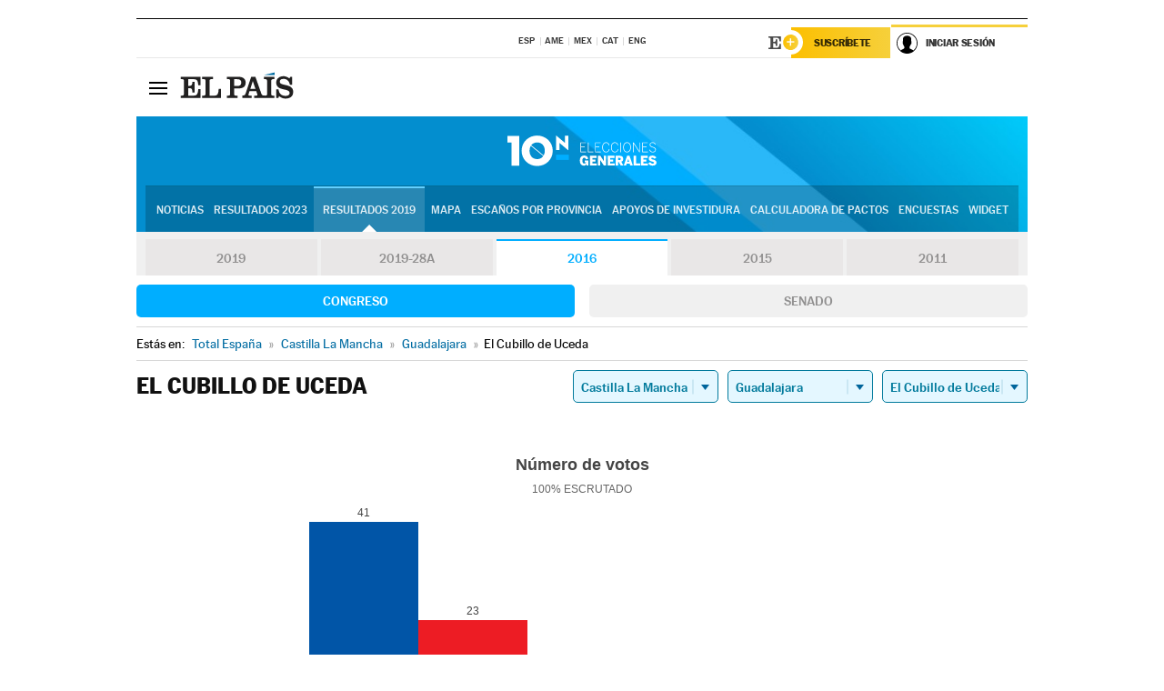

--- FILE ---
content_type: text/html; charset=UTF-8
request_url: https://resultados.elpais.com/elecciones/2016/generales/congreso/07/19/102.html
body_size: 23408
content:
<!DOCTYPE html>
<html xmlns="http://www.w3.org/1999/xhtml" lang="es">
<head>
<title>Resultados Electorales en El Cubillo de Uceda: Elecciones Generales 2016 | EL PAÍS</title>
<meta name="description" content="Conoce los resultados de las Elecciones Generales 10N 2016 en El Cubillo de Uceda: número de votos, diputados y senadores al Congreso y Senado por comunidades, provincias y municipios con EL PAÍS." />
<meta name="keywords" content="elecciones, elecciones generales, elecciones 10N, 10-N, Elecciones Generales 2016,  El Cubillo de Uceda, Gobierno, oposición, Pedro Sánchez, Pablo Casado, Pablo Iglesias, Albert Rivera, Santiago Abascal, Íñigo Errejón, partidos políticos, PSOE, PP, Ciudadanos, Podemos, IU, Más País, VOX, IRC, PNV, JxC, Congreso, Senado, diputados, senadores, ministros, ministerios, Constitución Española, escaños, candidatos, política, políticos, cabezas de lista, votos, votantes, sondeos, comicios, partidos políticos, coaliciones, grupos políticos, escrutinio, recuento, campaña, noticias" />
<meta property="og:title" content="Resultados Electorales en El Cubillo de Uceda: Elecciones Generales 2016" />
<meta property="og:description" content="Conoce los resultados de las Elecciones Generales 2016 en El Cubillo de Uceda: número de votos, diputados y senadores al Congreso y Senado por comunidades, provincias y municipios con EL PAÍS." />
<meta property="og:image" content="https://elpais.com/especiales/2019/elecciones-generales-10n/img/promo-og.png" />
<meta property="og:image:width" content="310" />
<meta property="og:image:height" content="560" />
<meta property="og:type" content="article" />
<meta property="article:section" content="Política" />
<meta property="article:tag" content="Elecciones" />
<meta property="article:tag" content="Elecciones Generales" />
<meta property="article:tag" content="Elecciones Generales 2016" />
<meta property="article:tag" content="Resultados Elecciones Generales 2016:El Cubillo de Uceda" />
<meta property="article:tag" content="PP" />
<meta property="article:tag" content="PSOE" />
<meta property="article:tag" content="Ciudadanos" />
<meta property="article:tag" content="Podemos" />
<meta property="article:tag" content="Más País" />
<meta property="article:tag" content="Congreso de los Diputados" />
<meta property="article:tag" content="Senado" />
<meta property="article:tag" content="Gobierno" />
<meta http-equiv="Content-Type" content="text/html; charset=utf-8" />
<meta name="viewport" content="width=device-width, initial-scale=1.0, maximum-scale=1.0" />
<meta name="lang" content="es" />
<meta name="author" content="Ediciones EL PAÍS" />
<meta name="publisher" content="Ediciones EL PAÍS" />
<link rel="icon" href="//rsl00.epimg.net/favicon.png" type="image/png" />
<link rel="shortcut icon" href="//rsl00.epimg.net/favicon.png" type="image/png" />
<meta property="fb:app_id" content="94039431626" />
<meta property="article:publisher" content="https://www.facebook.com/elpais" />
<meta property="twitter:site" content="@el_pais" />
<meta property="twitter:card" content="summary_large_image" />
<link rel="canonical" href="https://resultados.elpais.com/elecciones/2016/generales/congreso/07/19/102.html"/>
<link rel="alternate" hreflang="ca" href="https://cat.elpais.com/resultats/eleccions/2016/generals/congreso/07/19/102.html"/>
<meta property="og:site_name" content="EL PAÍS" />
<meta property="og:url" 	content="https://resultados.elpais.com/elecciones/2016/generales/congreso/07/19/102.html" />
<link href="//rsl00.epimg.net/estilos/v2.x/v2.1/normalizado.css"  rel="stylesheet" />
<link href="//rsl00.epimg.net/estilos/v2.x/v2.2/comunes.css"  rel="stylesheet" />
<link href="//rsl00.epimg.net/estilos/v2.x/v2.1/cabecera.css"  rel="stylesheet" />
<link href="//rsl00.epimg.net/estilos/resultados/2019/elecciones/10n/estilos.css" rel="stylesheet" />
<link href="//rsl00.epimg.net/estilos/resultados/2019/elecciones/10n/graficos4.css?2" rel="stylesheet" />
<script type="text/javascript" src="//ep01.epimg.net/js/v4.x/v4.0/portada.min.js"></script>
<script src="//rsl00.epimg.net/js/elecciones/graficos/v4.x/v4.12/buscador_municipios.js" type="text/javascript"></script>
<!--[if lt IE 9]><script language="Javascript" type="text/javascript" src="//rsl00.epimg.net/js/elecciones/excanvas/v3.x/v3.0/excanvas.js"></script><![endif]-->
<script language="Javascript" type="text/javascript" src="//rsl00.epimg.net/js/elecciones/graficos/v4.x/v4.4/graficos.js"></script>
<script language="Javascript" type="text/javascript" src="//rsl00.epimg.net/js/elecciones/2019/10n/funciones.js"></script>
<!--  <meta http-equiv="refresh" content="300" /> -->
</head>
<body id="resultados" class="salida_carcasa"><div id="pxlhddncntrl" style="display:none"><script src="//ep00.epimg.net/js/prisa/user.min.js?i=1"></script><script src="//ep00.epimg.net/js/v4.x/v4.0/user.min.js?v=1"></script><script src="//ep00.epimg.net/js/comun/avisopcdidomi2.js"></script><script id="spcloader" src="https://sdk.privacy-center.org/loader.js" async></script><script src="//ep00.epimg.net/js/gdt/0681c221600c/a81a11db86dc/launch-f2b3c876fe9c.min.js"></script><script src="//ep00.epimg.net/js/comun/comun.min.js"></script><script src="https://arcsubscriptions.elpais.com/shareSession.js"></script></div>
<div id="contenedor" class="contenedor">
<main id="principal" class="principal" style="padding-top:0px">
<script type="text/javascript" src="//ak-ads-ns.prisasd.com/slot/elpais/slot.js"></script>
<div id="AdsCode" style="display:none">
<script type="text/javascript">
		var gtpdivid= 'elpais_gpt';
		var listadoKW = [];
		if (typeof(DFP_tags) != "undefined")
			listadoKW = DFP_tags;
		var address = document.location.href;
		var regExpTag = /elpais.com\/especiales\/(\d+)\/([^\/]*)\//i;
		var nombre_especial = "";

		var anio = "";
		var portal = "elpais";
		var result_re = regExpTag.exec(address);
		if (result_re )
		{
			anio = result_re[1];
			nombre_especial = "/" + result_re[2].replace(/-/g, "_");
			listadoKW.push(anio);
		}


		var ls_publi_tipo_acceso  	=  (dispositivoMovil && dispositivoMovil == true) ? 'mob' : 'web';
		var gtpadunit= 'elpais_'+ ls_publi_tipo_acceso + '/especiales' + nombre_especial;

		if (typeof(PBS) != "undefined")
		{

			var pbs_dimensiones = EPETBrowserDims();
			if (pbs_dimensiones.ancho >= 980){
				var huecosPBS = {
					"inter":false,
					"skin":false,
					"ldb1":[[728, 90],[980, 90]],
					"ldb3":[[728, 90],[980, 90]],
				};
			} else if (pbs_dimensiones.ancho >= 728){
				var huecosPBS = {
					"inter":false,
					"skin":false,
					"ldb1":[728, 90],
					"ldb3":[728, 90],
				};
			}else{
				var huecosPBS = {
					"skin":false,
					"skin":false,
					"mldb1":[[320, 50],[320, 100]],
					"mldb3":[320, 50],
				};
			}

			PBS.setAds({
				asy:false,
				adunit:gtpadunit,
				divid:gtpdivid,
				key:{ paiskey:listadoKW },
                rsp:'.principal',
				ads:huecosPBS
			});
		}
		else
			var PBS = {display:function(){}};
	</script>
</div>
<div class="envoltorio_publi estirar">
<div id='elpais_gpt-SKIN'>
<script type='text/javascript'>
			PBS.display('SKIN');
		</script>
</div>
</div>
<div class="envoltorio_publi estirar">
<div id='elpais_gpt-LDB1' class='publi_luto_vertical'>
<script type='text/javascript'>

			if ( pbs_dimensiones.ancho  >= 728)
				document.write("<div id='elpais_gpt-LDB1' class='publi_luto_vertical'><script type='text/javascript'>PBS.display('LDB1');<\/script></div>");
			else
				document.write("<div id='elpais_gpt-MLDB1' class='publi_luto_vertical'><script type='text/javascript'>PBS.display('MLDB1');<\/script></div>");
		</script>
</div>
</div>
<script type='text/javascript'>


</script>
<header class="cabecera" id="cabecera">
<div class="cabecera__interior" id="cabecera__interior">
<div class="cabecera-superior">
<div class="cabecera-superior__interior">
<div class="contenedor_centro">
<div class="ediciones">
<div class="ediciones__interior">
<span class="ediciones-titulo">Selecciona Edición</span>
<nav class="ediciones-navegacion">
<ul class="ediciones-navegacion-listado">
<li class=""><a href="/s/setEspana.html"><abbr title="Edición España">ESP</abbr></a></li>
<li class=""><a href="/s/setAmerica.html"><abbr title="Edición América">AME</abbr></a></li>
<li class=""><a href="/s/setMexico.html"><abbr title="Edición México">MEX</abbr></a></li>
<li class=""><a href="/s/setCat.html"><abbr title="Edición Cataluña">CAT</abbr></a></li>
<li class=""><a href="/s/setEnglish.html"><abbr title="Edición In English">ENG</abbr></a></li>
</ul>
</nav> 
</div> 
</div> 
</div> 
<div class="contenedor_derecha">
<div class="navegacion-sucripcion">
<ul itemtype="https://www.schema.org/SiteNavigationElement" itemscope="" class="sucripcion-listado">
<li class="newsletter" itemprop="name"><a href="https://usuarios.elpais.com/newsletters/?id_externo_promo=rpv_newsletters_bar_ep" itemprop="url">Newsletter</a></li>
<li class="suscribete" itemprop="name"><a href="//suscripciones.elpais.com?id_externo_promo=suscrip_cabecera_ep.com" itemprop="url">Suscríbete</a></li>
</ul>
</div>
<div class="usuario" id="usuario">
<style>
.principal--fijo .cabecera {
background-color: white !important;
}
.contenedor_derecha .cadena-ser,
.contenedor_derecha .buscador,
.contenedor_derecha .navegacion-sucripcion {
display: none !important;
}
.principal--fijo .elpais-logo a span {
background: url(https://ep01.epimg.net/iconos/v1.x/v1.4/logos/cabecera_interior.svg) no-repeat 0 0.438rem;
background-size: auto 1.875rem;
}
.principal--fijo .boton_elpais-menu span {
background: black;
}
.principal--fijo .contenedor_derecha {
width: auto;
padding-right: 10px;
}
.eppheader {
font-family: 'MarcinAntB', sans-serif;
font-weight: 100;
background-color: #f5d03a;
position: relative;
}
.eppheader:before {
content: '';
display: block;
width: 100%;
height: 40px;
transform: skew(0, -0.3deg);
top: 70%;
position: absolute;
background: #f5d03a;
z-index: -99;
}
.eppheader-primary {
position: relative;
background-color: #fff;
max-width: 1200px;
margin: 0 auto;
display: flex;
justify-content: space-between;
align-items: center;
box-sizing: border-box;
}
.eppheader-logo {
background: url("https://ep01.epimg.net/iconos/v2.x/v2.1/suscripcion/elpais+.svg") no-repeat center center;
background-size: 100%;
width: 178px;
height: 41px;
}
.eppheader-logo a {
width: 100%;
height: 100%;
}
.eppheader-login-content {
width: 253px;
height: 37px;
z-index: 12;
display: flex;
position: relative;
}
.eppheader-login-content:before {
content: '';
width: 38px;
height: 27px;
display: inline;
position: absolute;
top: 6px;
left: -25px;
background: url("https://ep01.epimg.net/iconos/v2.x/v2.1/suscripcion/logoE+.svg") no-repeat center center;
z-index: 11;
}
.eppheader-login-content.open {
background: #fff;
}
.eppheader-login-content.open .arrow {
transform: rotate(180deg);
}
.eppheader-login-content.open + .eppheader-menu-open {
display: block;
}
.eppheader-login-content.logged .eppheader-user {
background-image: none;
padding-left: 10px;
white-space: nowrap;
overflow: hidden;
text-overflow: ellipsis;
width: 90%;
}
.eppheader-login-content.logged .arrow {
display: block;
}
.eppheader-login-content.logged.subscribed {
background: linear-gradient(270deg, #f6d03b 0%, #fcbf00 100%);
}
.eppheader-login-content.subscribed .eppheader-subscription {
display: none;
}
.eppheader-login-content.subscribed .eppheader-user {
background: linear-gradient(270deg, #f6d03b 0%, #fcbf00 100%);
padding-left: 20px;
border-top: 0;
width: 150px;
}
.eppheader-subscription {
color: rgba(0,0,0,0.8);
font-family: 'MarcinAntB', sans-serif;
font-weight: 500;
font-size: 11px;
letter-spacing: -.29px;
line-height: 14px;
text-transform: uppercase;
position: relative;
padding: 0 15px 0 25px;
width: 109px;
height: 37px;
box-sizing: border-box;
background: linear-gradient(270deg, #f6d03b 0%, #fcbf00 100%);
display: flex;
align-items: center;
margin-right: 1px;
}
.eppheader-user {
width: 150px;
box-sizing: border-box;
font-family: 'MarcinAntB', sans-serif;
font-weight: 400;
font-size: 10px;
color: rgba(0,0,0,0.8);
letter-spacing: -.29px;
border-top: 3px solid #f6d03b;
padding-right: 10px;
white-space: nowrap;
cursor: pointer;
z-index: 10;
display: flex;
justify-content: space-between;
align-items: center;
background: url("https://ep01.epimg.net/iconos/v2.x/v2.1/suscripcion/user.svg") no-repeat 10px center #F8F8F8;
text-transform: uppercase;
padding-left: 43px;
}
.eppheader-user-name--mobile {
font-size: 11px;
font-weight: 500;
}
.subscribed .eppheader-user-name--mobile {
font-size: 13px;
}
.eppheader-user .arrow {
display: none;
width: 11px;
height: 11px;
background: url('https://ep01.epimg.net/iconos/v2.x/v2.1/suscripcion/arrow-login.svg') transparent no-repeat center / 98%;
transition: transform .6s;
}
.eppheader-user-name {
overflow: hidden;
text-overflow: ellipsis;
white-space: nowrap;
width: 140px;
}
.eppheader-user-name--mobile {
display: none;
}
.eppheader-menu-open {
display: none;
position: absolute;
right: 0;
top: 100%;
background: #fff;
width: 330px;
box-shadow: 0 0 14px 0 rgba(0, 0, 0, 0.09);
z-index: 11;
}
.eppheader-menu-open-header {
text-align: center;
padding: 5px 20px 20px;
border-bottom: 2px solid #f8f8f8;
margin: 20px 0 16px;
}
.eppheader-menu-open-header h3 {
font-family: 'MarcinAntB', sans-serif;
font-weight: 500;
font-size: 15px;
text-transform: none;
}
.eppheader-menu-open-nav {
padding: 0 16px;
}
.eppheader-menu-open-nav a:hover {
text-decoration: underline;
}
.eppheader-menu-open ul {
background: #f8f8f8;
border-radius: 4px;
overflow: hidden;
padding: 24px 16px 16px;
}
.eppheader-menu-open li {
padding-bottom: 16px;
font-size: 16px;
line-height: 100%;
font-weight: 100;
text-transform: none;
text-align: left;
}
.eppheader-menu-open li a {
color: rgba(0, 0, 0, 0.8);
}
.eppheader-menu-open .disconnect {
display: block;
color: #EFB500;
font-family: 'MarcinAntB', sans-serif;
font-weight: 500;
font-size: 14px;
line-height: 14px;
text-align: center;
text-transform: none;
margin: 17px auto 18px;
text-decoration: underline;
}
.eppheader-menu-open .disconnect:hover {
text-decoration: underline;
}
.eppheader-btn-subscription {
display: inline-block;
background: #FCBF00;
border-radius: 40px;
padding: 16px 26px;
margin: 7px 10px 12px;
color: #fff;
font-family: 'MarcinAntB', sans-serif;
font-weight: 900;
font-size: 14px;
letter-spacing: .05px;
line-height: 17px;
text-align: center;
text-transform: uppercase;
}
.eppheader-nav {
max-width: 1200px;
margin: 0 auto;
display: flex;
justify-content: center;
align-items: center;
}
.eppheader-nav ul {
display: flex;
}
.eppheader-nav li {
color: #000;
font-family: 'MarcinAntB', sans-serif;
font-weight: 300;
font-size: 12px;
letter-spacing: .42px;
line-height: 15px;
text-align: center;
text-transform: uppercase;
display: inline-flex;
align-items: center;
}
.eppheader-nav li:before {
content: '·';
margin: 0 20px;
}
.eppheader-nav li:first-child:before {
content: none;
}
.eppheader-nav a {
box-sizing: border-box;
padding: 20px 0;
border-bottom: 5px solid transparent;
letter-spacing: .6px;
min-width: 100px;
}
.eppheader-nav a.active, .eppheader-nav a:hover {
font-weight: 700;
border-bottom: 5px solid #fff;
letter-spacing: 0;
}
.boton_suscribete-movil {
display: none;
}
@media only screen and (max-width: 767px) {
#salida_portadilla #cabecera .contenedor_derecha {
padding-right: 5px;
}
.eppheader {
margin-bottom: 30px;
}
.eppheader:before {
transform: skew(0, -1.5deg);
top: 63%;
}
.eppheader-logo {
width: 125px;
}
.eppheader-primary {
margin: 0;
padding: 0 0 0 10px;
height: 47px;
}
.eppheader-login-content {
display: block;
width: 54px;
height: auto;
padding: 3px 10px 5px;
border-top: 2px solid transparent;
padding-right: 5px;
width: 49px;
}
.eppheader-login-content:before {
content: none;
}
.eppheader-subscription, .eppheader-user-name {
display: none;
}
.eppheader-user-name--mobile {
display: block;
}
.eppheader-login-content.logged .eppheader-user, .eppheader-user {
width: 33px;
height: 33px;
padding: 0;
background: url("https://ep01.epimg.net/iconos/v2.x/v2.1/suscripcion/user-2.svg") transparent no-repeat center center;
background-position: center top;
background-size: 100%;
box-shadow: inset 0 0 0 1.5px white;
border: 1px solid #f5d03a;
border-radius: 50%;
}
.eppheader-login-content.logged .eppheader-user {
background: #E8E8E8;
/*box-shadow: -1px -1px 6px 0 rgba(0, 0, 0, 0.09);*/
}
.eppheader-login-content.logged .eppheader-user-name {
text-align: center;
}
.eppheader-login-content.logged .arrow {
display: block;
position: absolute;
left: -3px;
opacity: .6;
width: 9px;
height: 6px;
background-size: 100%;
}
.eppheader-login-content.logged.subscribed {
background: #fff;
}
.eppheader-login-content.logged.subscribed .eppheader-user {
background: linear-gradient(270deg, #f6d03b 0%, #fcbf00 100%);
border: 0;
box-shadow: none;
}
.eppheader-login-content.open {
z-index: 12;
box-shadow: 0 -7px 7px 0 rgba(0, 0, 0, 0.09);
border-top: 2px solid #f5d03a;
width: 62px;
padding-left: 23px;
}
.eppheader-login-content.open .eppheader-user .arrow {
/*display: none;*/
transform: rotate(180deg);
left: 10px;
}
.eppheader-menu-open {
right: 20px;
top: calc(100% - 20px);
}
.eppheader-login-content.open + .eppheader-menu-open {
box-shadow: -1px -1px 6px 0 rgba(0, 0, 0, 0.09);
width: calc(100vw - 1.875rem);
right: 0;
top: 94%;
top: 45px;
width: calc(100vw - 10px);
max-width: 330px;
}
.eppheader-nav ul {
width: 100vw;
overflow-x: scroll;
height: 45px;
}
.eppheader-nav li {
height: 50px;
}
.eppheader-nav li:before {
margin: 0 5px;
}
.eppheader-nav li:last-child {
padding-right: 15px;
}
.eppheader-nav a {
font-size: 12px;
padding: 10px 0;
white-space: nowrap;
border: 0;
}
.boton_suscribete-movil {
display: block;
border-top: 2px solid #E2BE35;
background: #f6d03b;
background: -moz-linear-gradient(left,  #f6d03b 0%, #f6d03b 100%);
background: -webkit-linear-gradient(left,  #f6d03b 0%,#f6d03b 100%);
background: linear-gradient(to right,  #f6d03b 0%,#f6d03b 100%);
filter: progid:DXImageTransform.Microsoft.gradient( startColorstr='#f6d03b', endColorstr='#f6d03b',GradientType=1 );
font-family: 'MarcinAntB', sans-serif;
font-weight: 500;
color: #312806;
font-size: 11px;
line-height: 14px;
padding: 8px 10px;
text-align: center;
width: 100%;
text-indent: 0;
text-transform: uppercase;
height: auto;
margin-bottom: 5px;
}
}
@media (max-width: 37.438em){
body.salida_articulo .boton_suscribete-movil {
width: auto;
margin: 0 -0.625rem;
}
}
@media (max-width: 47.938em){
.eppheader-login-content.open + .eppheader-menu-open {
width: calc(100vw - 10px);
}
}
@media (max-width: 47.938em){ /* 767PX */
.visible .elpais-menu__interior {
width: 90%;
}
.elpais .ediciones {
padding: 3.788rem 2% 1rem;
}
.altocontraste {
right: auto;
left: 0.125rem;
top: 58px;
}
.tamanoletra {
top: 58px;
}
}
/* cabecera fija  */
.principal--fijo .cabecera {
box-shadow: rgba(0, 0, 0, 0.1) 0 2px 4px;
}
@media (min-width: 48em){
.principal--fijo .cabecera-seccion {
background: white;
}
.principal--fijo .cabecera .eppheader-btn {
margin-top: 6px;
}
}
@media (min-width: 62.5em){
.principal--fijo .elpais-menu__interior {
max-width: 62.5rem;
width: 100vw;
}
body.salida_articulo_especial .principal--fijo .cabecera {
background-color: white;
}
}
/* EPMAS */
.the-header {
text-align: right;
}
.the-header .eppheader-btn {
display: inline-block;
text-align: left;
margin-right: 10px;
}
a.eppheader-btn-subscription:hover {
color: white;
opacity: 0.8;
}
@media (min-width: 768px) and (max-width: 1000px){
.eppheader-login-content:not(.subscribed):before {
content: none;
display: none;
}
.eppheader-subscription {
border-top: 3px solid white;
width: 83px;
padding-left: 8px;
padding-right: 8px;
}
.eppheader-login-content .eppheader-user {
text-align: left;
}
.eppheader-login-content:not(.logged) .eppheader-user {
width: 123px;
padding-left: 40px;
padding-right: 0;
}
.eppheader-login-content.logged .eppheader-user {
width: 109px;
padding-left: 10px;
}
.eppheader-login-content {
width: 207px;
}
.eppheader-login-content.logged {
width: 193px;
}
.eppheader-user {
letter-spacing: normal;
}
.eppheader-user .arrow {
width: 16px;
}
.open .eppheader-user {
background-color: white;
}
.eppheader-login-content.subscribed {
width: 125px;
}
.eppheader-login-content.subscribed .eppheader-user {
width: 125px;
padding-left: 20px;
font-weight: 700;
}
}
@media (min-width: 1001px){
.eppheader-subscription {
border-top: 3px solid white;
}
.eppheader-login-content .eppheader-user {
text-align: left;
}
.eppheader-login-content:not(.logged) .eppheader-user .eppheader-user-name {
font-size: 11px;
}
.principal--fijo .eppheader-login-content:not(.logged) .eppheader-user .eppheader-user-name {
text-transform: uppercase;
}
.eppheader-login-content:not(.logged) .eppheader-user {
width: 150px;
}
.eppheader-login-content.logged .eppheader-user {
width: 150px;
padding-left: 22px;
}
.open .eppheader-user {
background-color: white;
}
.principal--fijo .eppheader-user {
background-color: white;
text-transform: none;
font-size: 11px;
font-weight: 700;
}
.eppheader-login-content.logged.subscribed {
width: 150px;
}
.eppheader-login-content.logged.subscribed .eppheader-user {
font-weight: 700;
}
}
#elpais .navegacion-sucripcion ul .suscribete a {
background: -webkit-gradient(linear,right top,left top,from(#f6d03b),to(#fcbf00));
background: linear-gradient(270deg,#f6d03b,#fcbf00);
color: rgba(0,0,0,.8);
}
@media (max-width: 47.938em) {
.elpais-logo,
.principal--fijo .elpais-logo {
text-align: left;
margin-left: 48px;
}
}
@media (max-width: 767px){
#cabecera .elpais-logo a span {
background-size: auto 30px;
background-position: center left;
}
#usuario .eppheader-primary {
background: transparent;
padding: 7px 6px 9px 0;
display: block;
}
#usuario .eppheader-login-content {
width: 134px;
padding: 0;
}
#usuario .eppheader-subscription {
display: inline-block;
vertical-align: middle;
width: 86px;
padding: 0;
background: transparent;
border-right: 1px solid #E2E2E2;
height: 33px;
line-height: 32px;
color: #FDC002;
margin-right: 0;
}
#usuario .eppheader-user {
float: right;
}
#usuario .eppheader-login-content.logged {
width: 142px;
}
#usuario .eppheader-login-content.logged .eppheader-subscription {
margin-right: 23px;
}
#usuario .eppheader-login-content.logged .eppheader-user {
position: relative;
overflow: visible;
}
#usuario .eppheader-login-content.logged .eppheader-user-name {
font-weight: 700;
}
#usuario .eppheader-login-content.logged .arrow {
left: -14px;
top: 12px;
}
#usuario .eppheader-login-content.logged.open {
box-shadow: none;
background: transparent;
border-top-color: transparent;
}
#usuario .eppheader-login-content.open + .eppheader-menu-open {
top: 48px;
-webkit-box-shadow: 0 0 14px 0 rgba(0,0,0,.09);
box-shadow: 0 0 14px 0 rgba(0,0,0,.09);
}
#usuario .eppheader-login-content.open + .eppheader-menu-open:before {
content: '';
display: block;
position: absolute;
right: 0;
top: -47px;
width: 62px;
height: 47px;
border-top: 3px solid #F5D03A;
background: white;
z-index: 12;
}
#usuario .eppheader-login-content.logged.subscribed {
background: transparent;
}
#usuario .eppheader-login-content.logged.subscribed .arrow {
left: -13px;
top: 13px;
}
}
@media (min-width: 768px){
#cabecera__interior {
border-top: 1px solid black;
}
.principal--fijo #cabecera {
border-top: 1px solid black;
}
.principal--fijo #cabecera__interior {
border-top: none;
min-height: 49px;
}
.principal--fijo #cabecera .contenedor_derecha {
padding-right: 15px;
}
body.salida_articulo .principal--fijo #cabecera .contenedor_derecha {
padding-right: 10px;
}
.principal:not(.principal--fijo) #cabecera__interior {
padding-top: 6px;
}
#usuario .eppheader-login-content.logged .eppheader-user {
text-transform: uppercase;
}
}
@media (max-width: 1000px) and (min-width: 768px){
.principal--fijo .elpais-logo {
float: left;
margin-left: 3rem;
}
#usuario .eppheader-login-content {
width: 213px;
}
#usuario .eppheader-login-content:not(.logged) .eppheader-user {
font-size: 11px;
font-weight: 700;
letter-spacing: -0.29px;
width: 129px;
background-color: white;
padding-left: 38px;
background-position: 6px center;
}
#usuario .eppheader-login-content.logged {
max-width: 236px;
width: auto;
justify-content: flex-end;
}
#usuario .eppheader-login-content.logged .eppheader-user {
font-size: 11px;
font-weight: 700;
letter-spacing: -0.29px;
background-color: white;
padding-left: 10px;
padding-right: 30px;
width: auto;
display: inline-block;
line-height: 35px;
}
#usuario .eppheader-login-content.logged .eppheader-user .arrow {
width: 10px;
position: absolute;
right: 11px;
top: 16px;
}
#usuario .eppheader-login-content.logged .eppheader-subscription {
font-weight: 700;
}
#usuario .eppheader-login-content.logged.subscribed .eppheader-user {
padding-left: 22px;
line-height: 37px;
}
#usuario .eppheader-login-content.logged.subscribed .eppheader-user .arrow {
top: 14px;
}
}
@media (min-width: 1001px) {
#usuario .eppheader-subscription {
font-weight: 700;
}
#usuario .eppheader-login-content {
width: 260px;
}
#usuario .eppheader-login-content:not(.logged) .eppheader-user {
font-size: 11px;
font-weight: 700;
letter-spacing: -0.29px;
width: 150px;
background-color: white;
padding-left: 38px;
background-position: 6px center;
}
#usuario .eppheader-login-content.logged .eppheader-user {
font-size: 11px;
font-weight: 700;
letter-spacing: -0.29px;
background-color: white;
padding-left: 22px;
padding-right: 30px;
width: 150px;
display: inline-block;
line-height: 35px;
}
#usuario .eppheader-login-content.logged .eppheader-user .arrow {
width: 10px;
position: absolute;
right: 11px;
top: 16px;
}
#usuario .eppheader-login-content.logged.subscribed {
width: 150px;
}
#usuario .eppheader-login-content.logged.subscribed .eppheader-user {
line-height: 37px;
padding-left: 24px;
}
#usuario .eppheader-login-content.logged.subscribed .eppheader-user .arrow {
top: 14px;
}
}
#usuario .eppheader-menu-open-header:empty {
display: none;
}
#usuario .eppheader-menu-open-nav:nth-child(1) {
padding-top: 16px;
}
</style>
<script>  var newHeader = true; </script>
<div id="capausuario" class="eppheader-btn">
<div id="loginContent" class="eppheader-primary">
<div id="loginContentHeader" class="eppheader-login-content">
<a href="https://suscripciones.elpais.com" class="eppheader-subscription">Suscríbete</a>
<a id="userName" href="https://elpais.com/subscriptions/#/sign-in?prod=REG&o=CABEP&backURL=https%3A%2F%2Fresultados.elpais.com%2Felecciones%2F2016%2Fgenerales%2Fcongreso%2F07%2F19%2F102.html" class="eppheader-user">
<span id="nombreUsuario" class="eppheader-user-name">Iniciar Sesión</span>
<span class="arrow"></span>
</a>
</div>
</div>
</div>
</div> 
<div class="buscador" id="buscador">
<button class="boton_buscador" id="boton_buscador">Buscador</button>
<div class="buscador__interior">
<button class="boton_cerrar" id="cerrar_buscador">Cerrar</button>
<div class="buscador-formulario">
<form name="formulario_busquedas" action="/buscador/" method="POST">
<input type="search" name="qt" placeholder="" value="" autocomplete="off">
<button class="boton_buscar" id="boton_buscar">Buscar</button>
</form>
</div> 
</div> 
</div> 
</div> 
</div> 
</div> 
<div class="elpais" id="elpais">
<div class="elpais-menu" id="elpais-menu">
<button id="boton_elpais-menu" class="boton boton_elpais-menu"><span>Secciones</span> <span></span> <span></span> <span></span></button>
<div class="elpais-menu__interior">
<button id="cerrar_elpais-menu" class="boton_cerrar"><span>Cerrar</span> <span></span> <span></span> <span></span></button>
<div class="ediciones">
<div class="ediciones__interior">
<span class="ediciones-titulo">Selecciona Edición</span>
<nav class="ediciones-navegacion">
<ul class="ediciones-navegacion-listado">
<li class=""><a href="/s/setEspana.html"><abbr title="Edición España">ESP</abbr></a></li>
<li class=""><a href="/s/setAmerica.html"><abbr title="Edición América">AME</abbr></a></li>
<li class=""><a href="/s/setMexico.html"><abbr title="Edición México">MEX</abbr></a></li>
<li class=""><a href="/s/setCat.html"><abbr title="Edición Cataluña">CAT</abbr></a></li>
<li class=""><a href="/s/setEnglish.html"><abbr title="Edición In English">ENG</abbr></a></li>
</ul>
</nav> 
</div> 
</div> 
<div id="tamanoletra" class="tamanoletra"> <span class="tamanoletra-nombre">Tamaño letra</span>
<button id="tamanoletra--disminuir" title="Disminuir tamaño de letra">a<sup>-</sup></button>
<button id="tamanoletra--aumentar"  title="Aumentar tamaño de letra">A<sup>+</sup></button>
</div>
<div class="altocontraste" id="altocontraste">
<button id="boton_altocontraste" class="boton_altocontraste"><span class="boton-nombre">Alto contraste</span> <span class="control"><span class="control-punto"></span></span> </button>
</div>
<nav class="elpais-navegacion">
<div class="navegacion navegacion_secciones"> 
<ul itemscope="" itemtype="https://schema.org/SiteNavigationElement" class="navegacion-listado" id="navegacion-listado">
<li id="subnavegacion_internacional" itemprop="name" class="internacional navegacion_secciones--submenu">
<a itemprop="url" href="//elpais.com/internacional/">Internacional</a>
<button id="boton_subnavegacion_internacional">mostrar/ocultar menú Internacional</button>
<div class="subnavegacion">
<ul class="navegacion-listado">
<li itemprop="name"><a itemprop="url" href="//elpais.com/tag/europa/a/">Europa</a></li>
<li itemprop="name"><a itemprop="url" href="//elpais.com/internacional/estados_unidos.html">Estados Unidos</a></li>
<li itemprop="name"><a itemprop="url" href="//elpais.com/internacional/mexico.html">México</a></li>
<li itemprop="name"><a itemprop="url" href="//elpais.com/tag/latinoamerica/a/">América Latina</a></li>
<li itemprop="name"><a itemprop="url" href="//elpais.com/tag/oriente_proximo/a/">Oriente Próximo</a></li>
<li itemprop="name"><a itemprop="url" href="//elpais.com/tag/c/fc0affdd9ca95b29da5e148791d8b5d0">Asia</a></li>
<li itemprop="name"><a itemprop="url" href="//elpais.com/tag/africa/a/">África</a></li>
</ul>
</div>
</li>
<li id="subnavegacion_opinion" itemprop="name" class="opinion navegacion_secciones--submenu">
<a itemprop="url" href="//elpais.com/opinion/">Opinión</a>
<button id="boton_subnavegacion_opinion">mostrar/ocultar menú Opinión</button>
<div class="subnavegacion">
<ul class="navegacion-listado">
<li itemprop="name"><a itemprop="url" href="//elpais.com/opinion/editoriales/">Editoriales </a></li>
<li itemprop="name"><a itemprop="url" href="https://elpais.com/autor/cartas-director/">Cartas al director </a></li>
<li itemprop="name"><a itemprop="url" href="https://elpais.com/noticias/vinetas/">Viñetas </a></li>
</ul>
</div>
</li>
<li id="subnavegacion_politica" itemprop="name" class="politica navegacion_secciones--submenu">
<a itemprop="url" href="//elpais.com/politica">España</a>
<button id="boton_subnavegacion_politica">mostrar/ocultar menú España</button>
<div class="subnavegacion">
<ul class="navegacion-listado">
<li itemprop="name"><a itemprop="url" href="//elpais.com/noticias/andalucia/">Andalucía </a></li>
<li itemprop="name"><a itemprop="url" href="//elpais.com/espana/catalunya/">Cataluña </a></li>
<li itemprop="name"><a itemprop="url" href="//elpais.com/espana/comunidad-valenciana/">C. Valenciana </a></li>
<li itemprop="name"><a itemprop="url" href="//elpais.com/noticias/galicia/">Galicia </a></li>
<li itemprop="name"><a itemprop="url" href="//elpais.com/espana/madrid/">Madrid </a></li>
<li itemprop="name"><a itemprop="url" href="//elpais.com/noticias/pais-vasco/">País Vasco </a></li>
<li itemprop="name"><a itemprop="url" href="//elpais.com/ccaa/">Más comunidades </a></li>
</ul>
</div>
</li>
<li id="subnavegacion_economia" itemprop="name" class="economia navegacion_secciones--submenu">
<a itemprop="url" href="//elpais.com/economia">Economía </a>
<button id="boton_subnavegacion_economia">mostrar/ocultar menú Economía</button>
<div class="subnavegacion">
<ul class="navegacion-listado">
<li itemprop="name"><a itemprop="url" href="//elpais.com/tag/mercados_financieros/a/">Mercados </a></li>
<li itemprop="name"><a itemprop="url" href="//elpais.com/agr/mis_finanzas/a/">Mis finanzas</a></li>
<li itemprop="name"><a itemprop="url" href="//elpais.com/economia/vivienda.html">Vivienda </a></li>
<li itemprop="name"><a itemprop="url" href="//elpais.com/agr/mis_derechos/a/">Mis Derechos </a></li>
<li itemprop="name"><a itemprop="url" href="//elpais.com/agr/formacion/a/">Formación</a></li>
<li itemprop="name"><a itemprop="url" href="//elpais.com/agr/negocios/a/"><strong>Negocios </strong></a></li>
<li itemprop="name"><a itemprop="url" href="//cincodias.elpais.com/"><strong>Cincodías </strong></a></li>
</ul>
</div>
</li>
<li id="subnavegacion_sociedad" itemprop="name" class="sociedad navegacion_secciones--submenu">
<a itemprop="url" href="//elpais.com/sociedad/">Sociedad</a>
<button id="boton_subnavegacion_sociedad">mostrar/ocultar menú Sociedad</button>
<div class="subnavegacion">
<ul class="navegacion-listado">
<li itemprop="name"><a itemprop="url" href="/tag/medio_ambiente/a/">Medio Ambiente </a></li>
<li itemprop="name"><a itemprop="url" href="/tag/igualdad_oportunidades/a/">Igualdad </a></li>
<li itemprop="name"><a itemprop="url" href="/tag/sanidad/a/">Sanidad </a></li>
<li itemprop="name"><a itemprop="url" href="/tag/consumo/a/">Consumo </a></li>
<li itemprop="name"><a itemprop="url" href="/tag/asuntos_sociales/a/">Asuntos sociales </a></li>
<li itemprop="name"><a itemprop="url" href="/tag/laicismo/a/">Laicismo </a></li>
<li itemprop="name"><a itemprop="url" href="/tag/comunicacion/a/">Comunicaci&oacute;n </a></li>
</ul>
</div>
</li>
<li id="subnavegacion_educacion" itemprop="name" class="educacion"> <a itemprop="url" href="//elpais.com/educacion">Educación</a> </li>
<li id="subnavegacion_educacion" itemprop="name" class="educacion"> <a itemprop="url" href="//elpais.com/clima-y-medio-ambiente">Medio ambiente</a> </li>
<li id="subnavegacion_ciencia" itemprop="name" class="ciencia"> <a itemprop="url" href="//elpais.com/ciencia">Ciencia</a> </li>
<li id="subnavegacion_tecnologia" itemprop="name" class="tecnologia navegacion_secciones--submenu">
<a itemprop="url" href="//elpais.com/tecnologia/">Tecnología</a>
<button id="boton_subnavegacion_tecnologia">mostrar/ocultar menú Tecnología</button>
<div class="subnavegacion">
<ul class="navegacion-listado">
<li itemprop="name"><a itemprop="url" href="//elpais.com/tag/tecnologias_movilidad/a/">Móviles</a></li>
<li itemprop="name"><a itemprop="url" href="//elpais.com/tag/redes_sociales/a/">Redes sociales</a></li>
<li itemprop="name"><a itemprop="url" href="//elpais.com/agr/banco_de_pruebas_gadgets/a">Banco de pruebas</a></li>
<li itemprop="name"><a itemprop="url" href="http://www.meristation.com/">Meristation</a></li>
</ul>
</div>
</li>
<li id="subnavegacion_cultura" itemprop="name" class="cultura navegacion_secciones--submenu">
<a itemprop="url" href="//elpais.com/cultura/">Cultura</a>
<button id="boton_subnavegacion_cultura">mostrar/ocultar menú Cultura</button>
<div class="subnavegacion">
<ul class="navegacion-listado">
<li itemprop="name"><a itemprop="url" href="//elpais.com/tag/libros/a/">Literatura </a></li>
<li itemprop="name"><a itemprop="url" href="//elpais.com/tag/cine/a/">Cine </a></li>
<li itemprop="name"><a itemprop="url" href="//elpais.com/tag/musica/a/">Música </a></li>
<li itemprop="name"><a itemprop="url" href="//elpais.com/tag/teatro/a/">Teatro </a></li>
<li itemprop="name"><a itemprop="url" href="//elpais.com/tag/danza/a/">Danza </a></li>
<li itemprop="name"><a itemprop="url" href="//elpais.com/tag/arte/a/">Arte </a></li>
<li itemprop="name"><a itemprop="url" href="//elpais.com/tag/arquitectura/a/">Arquitectura </a></li>
<li itemprop="name"><a itemprop="url" href="//elpais.com/tag/toros/a/">Toros </a></li>
</ul>
</div>
</li>
<li id="subnavegacion_gente" itemprop="name" class="gente "><a itemprop="url" href="//elpais.com/gente/">Gente</a></li>
<li id="subnavegacion_estilo" itemprop="name" class="estilo navegacion_secciones--submenu">
<a itemprop="url" href="//elpais.com/elpais/estilo.html">Estilo</a>
<button id="boton_subnavegacion_estilo">mostrar/ocultar menú Estilo</button>
<div class="subnavegacion">
<ul class="navegacion-listado">
<li itemprop="name"><a itemprop="url" href="//elpais.com/tag/moda/a/">Moda </a></li>
<li itemprop="name"><a itemprop="url" href="//elpais.com/tag/gastronomia/a/">Gastronomía </a></li>
<li itemprop="name"><a itemprop="url" href="//elpais.com/gente/">Gente </a></li>
</ul>
</div>
</li>
<li id="subnavegacion_deportes" itemprop="name" class="activo navegacion_secciones--submenu">
<a itemprop="url" class="deportes" href="//elpais.com/deportes/">Deportes</a>
<button id="boton_subnavegacion_deportes">mostrar/ocultar menú Deportes</button>
<div class="subnavegacion">
<ul class="navegacion-listado">
<li itemprop="name"><a itemprop="url" href="//elpais.com/tag/futbol/a/">Fútbol </a></li>
<li itemprop="name"><a itemprop="url" href="//elpais.com/tag/baloncesto/a/">Baloncesto </a></li>
<li itemprop="name"><a itemprop="url" href="//elpais.com/tag/tenis/a/">Tenis </a></li>
<li itemprop="name"><a itemprop="url" href="//elpais.com/tag/ciclismo/a/">Ciclismo </a></li>
<li itemprop="name"><a itemprop="url" href="//elpais.com/tag/formula_1/a/">Fórmula 1 </a></li>
<li itemprop="name"><a itemprop="url" href="//elpais.com/tag/motociclismo/a/">Motociclismo </a></li>
<li itemprop="name"><a itemprop="url" href="//elpais.com/tag/golf/a/">Golf </a></li>
<li itemprop="name"><a itemprop="url" href="//elpais.com/tag/c/71ddc71077b77126d68866b37ca75576">Otros deportes </a></li>
</ul>
</div>
</li>
<li id="subnavegacion_television" itemprop="name" class="television navegacion_secciones--submenu">
<a itemprop="url" href="//elpais.com/television">Televisión</a>
<button id="boton_subnavegacion_television">mostrar/ocultar menú Televisión</button>
<div class="subnavegacion">
<ul class="navegacion-listado">
<li itemprop="name"><a itemprop="url" href="//elpais.com/tag/series_tv/a">Series</a></li>
<li itemprop="name"><a itemprop="url" href="//elpais.com/agr/quinta_temporada/a">Quinta Temporada</a></li>
<li itemprop="name"><a itemprop="url" href="//elpais.com/tag/c/7d625399e46888dd89ed95dffc053da9">Programas</a></li>
<li itemprop="name"><a itemprop="url" href="//elpais.com/tag/c/9ad0cb2811e406a7c7b0a939844d33e2">Comunicación</a></li>
<li itemprop="name"><a itemprop="url" href="//elpais.com/tag/critica_television/a">Crítica TV</a></li>
<li itemprop="name"><a itemprop="url" href="//elpais.com/tag/avance_television/a">Avances</a></li>
<li itemprop="name"><a itemprop="url" href="https://programacion-tv.elpais.com/">Programación TV</a></li>
</ul>
</div>
</li>
<li itemprop="name" class="inenglish"> <a itemprop="url" href="//elpais.com/elpais/inenglish.html">In english</a> </li>
<li itemprop="name" class="motor"> <a itemprop="url" href="http://motor.elpais.com">Motor</a> </li>
</ul>
</div>
<div class="navegacion navegacion_suplementos"> 
<ul class="navegacion-listado" itemscope="" itemtype="https://schema.org/SiteNavigationElement">
<li itemprop="name" class="cinco_dias"><a itemprop="url" href="//cincodias.elpais.com">Cinco Días</a></li>
<li itemprop="name" class="eps"><a itemprop="url" href="https://elpais.com/eps/">EL PAÍS SEMANAL</a></li>
<li itemprop="name" class="babelia"><a itemprop="url" href="//elpais.com/cultura/babelia.html">Babelia</a></li>
<li itemprop="name" class="el_viajero"><a itemprop="url" href="//elviajero.elpais.com/">El Viajero</a></li>
<li itemprop="name" class="negocios"><a itemprop="url" href="//elpais.com/agr/negocios/a/">Negocios</a></li>
<li itemprop="name" class="ideas"><a itemprop="url" href="//elpais.com/elpais/ideas.html">Ideas</a></li>
<li itemprop="name" class="planeta_futuro"><a itemprop="url" href="//elpais.com/planeta-futuro/">Planeta Futuro</a></li>
<li itemprop="name" class="el_comidista"><a itemprop="url" href="https://elcomidista.elpais.com/" >El Comidista</a></li>
<li itemprop="name" class="smoda"><a itemprop="url" href="http://smoda.elpais.com/">Smoda</a></li>
<li itemprop="name" class="icon"><a itemprop="url" href="//elpais.com/icon/">ICON</a></li>
<li itemprop="name" class="design"><a itemprop="url" href="//elpais.com/icon-design/">ICON Design</a></li>
<li itemprop="name" class="mamas_papas"><a itemprop="url" href="//elpais.com/mamas-papas/">Mamas & Papas</a></li>
</ul>
</div>
<div class="navegacion navegacion_ademas"> 
<ul class="navegacion-listado" itemscope="" itemtype="https://schema.org/SiteNavigationElement">
<li itemprop="name" class="fotos"><a itemprop="url" href="//elpais.com/elpais/album.html">Fotos</a></li>
<li itemprop="name" class="vinetas"><a itemprop="url" href="https://elpais.com/noticias/vinetas/">Viñetas</a></li>
<li itemprop="name" class="especiales"><a itemprop="url" href="//elpais.com/especiales/">Especiales</a></li>
<li itemprop="name" class="obituarios"><a itemprop="url" href="//elpais.com/tag/obituario/a/">Obituarios</a></li>
<li itemprop="name" class="hemeroteca"><a itemprop="url" href="//elpais.com/diario/">Hemeroteca</a></li>
<li itemprop="name" class="el_tiempo"><a itemprop="url" href="http://servicios.elpais.com/el-tiempo/">El tiempo</a></li>
<li itemprop="name" class="servicios"><a itemprop="url" href="http://servicios.elpais.com/">Servicios</a></li>
<li itemprop="name" class="blogs"><a itemprop="url" href="//elpais.com/elpais/blogs.html">Blogs</a></li>
<li itemprop="name" class="promociones"><a href="//elpais.com/promociones/" itemprop="url">Promociones</a></li>
<li itemprop="name" class="estudiantes"><a href="//elpais.com/escaparate/" itemprop="url">Escaparate</a></li>
<li itemprop="name" class="estudiantes"><a href="http://estudiantes.elpais.com/" itemprop="url">El País de los estudiantes</a></li>
<li itemprop="name" class="escuela"><a href="http://escuela.elpais.com/" itemprop="url">Escuela de periodismo</a></li>
<li itemprop="name" class="promociones"><a href="//elpais.com/suscripciones/elpaismas.html" itemprop="url">El País +</a></li>
<li itemprop="name" class="descuentos"><a href="//descuentos.elpais.com" itemprop="url">Descuentos</a></li>
</ul>
</div>
<div class="navegacion-inferior">
<div class="elpais-social" id="organizacion" itemprop="publisher" itemscope="" itemtype="https://schema.org/Organization"> <span class="elpais-social-nombre">Síguenos en</span>
<meta itemprop="url" content="https://elpais.com" />
<meta itemprop="name" content="EL PAÍS" />
<ul>
<li><a itemprop="sameAs" rel="nofollow" class="boton_twitter" href="https://twitter.com/el_pais">Síguenos en Twitter</a></li>
<li><a itemprop="sameAs" rel="nofollow" class="boton_facebook" href="https://www.facebook.com/elpais">Síguenos en Facebook</a></li>
<li><a itemprop="sameAs" rel="nofollow" class="boton_instagram" href="https://www.instagram.com/el_pais/">Síguenos en Instagram</a></li>
</ul>
<div itemprop="logo" itemscope itemtype="https://schema.org/ImageObject">
<meta itemprop="url" content="https://ep01.epimg.net/iconos/v2.x/v2.0/logos/elpais.png">
<meta itemprop="width" content="267">
<meta itemprop="height" content="60">
</div>
</div>
<div class="cadena-ser-programa">
<a href="https://play.cadenaser.com/?autoplay=true&idexterno=elpais_player" target="_blank" rel="nofollow">
<span id="cad-ser-texto-programa" class="texto-programa"></span>
<span id="cad-ser-texto-ser" class="texto-ser">Escucha<span class="logo-ser">SER</span>
</span>
</a>
</div>
<div class="navegacion-sucripcion">
<ul class="sucripcion-listado" itemscope="" itemtype="https://schema.org/SiteNavigationElement">
<li itemprop="name" class="newsletter"><a itemprop="url" href="//usuarios.elpais.com/newsletters/?prm=rpv_newsletters_ham_ep">Newsletter</a></li>
<li itemprop="name" class="suscribete"><a itemprop="url" href="//elpais.com/suscripciones/?prm=rpv_sus_ham_ep" id="suscribete_hamburguer">Suscríbete</a></li>
</ul>
</div>
</div>
</nav>
</div>
</div>
<div itemtype="https://data-vocabulary.org/Breadcrumb" itemscope="" class="elpais-logo">
<a href="https://elpais.com" itemprop="url"><span itemprop="title">EL PAÍS</span></a>
</div> 
</div> 
<div class="cabecera-seccion cabecera-seccion--personalizada" id="cabecera-seccion">
<div class="seccion">
<div class="seccion-migas">
</div> 
</div> 
<div id='cabecera-agrupador' class='cabecera-agrupador'>
<style>
.cabecera-agrupador > .agrupador { display: block; clear: both; }
.agrupador { background: #017A9C url(/especiales/2019/elecciones-generales/img/10n/fondo-cabecera.jpg) center center no-repeat; background-size: cover;}
.agrupador-nombre a { background: url(/especiales/2019/elecciones-generales/img/10n/agrupador-nombre.svg) 0.625rem center no-repeat; background-size: 10rem auto; transition:none;  }
.agrupador-menu { background: rgba(255, 255, 255, 0.2) !important;}
.agrupador-nombre a { width: 14.688rem; }
.agrupador a, .agrupador-grupos a { color: rgba(255,255,255,.85);}
.agrupador-grupos, .agrupador-fases { display: none; }
.salida_etiqueta:not(.salida_tag_elecciones_generales_a) .principal:not(.principal--fijo) .cabecera-seccion--personalizada .seccion { display: block;}
.contenedor_barra_etiquetas { display: none; }
.seccion-submenu { display: none; }
.principal .visible .agrupador-menu__interior{ z-index: 11;}
.principal:not(.principal--fijo) .cabecera__interior { border-bottom: none; }
.agrupador-menu{ position: relative; }
.salida_carcasa .directo-especial-elecciones{display: none!important;}
.salida_tag_elecciones_generales_a .principal:not(.principal--fijo) .agrupador-menu li.opcion-noticias a{ border-top: 2px solid #62CFFF; padding-left: 10px; padding-right: 10px; background: rgba(255,255,255,0.15); position: relative; }
.salida_tag_elecciones_generales_a .principal:not(.principal--fijo) .agrupador-menu li.opcion-noticias a:after{ content: ''; display: block; position: absolute; left: 50%; bottom:0; transform: translateX(-50%); width: 0; height: 0; border-bottom: 8px solid #FFF; border-left: 8px solid transparent; border-right: 8px solid transparent;}
.salida_tag_psoe_partido_socialista_obrero_espanol_a .principal:not(.principal--fijo) .agrupador-menu li.opcion-psoe a{ border-top: 2px solid #62CFFF; padding-left: 10px; padding-right: 10px; background: rgba(255,255,255,0.15); position: relative; }
.salida_tag_psoe_partido_socialista_obrero_espanol_a .principal:not(.principal--fijo) .agrupador-menu li.opcion-psoe a:after{ content: ''; display: block; position: absolute; left: 50%; bottom:0; transform: translateX(-50%); width: 0; height: 0; border-bottom: 8px solid #FFF; border-left: 8px solid transparent; border-right: 8px solid transparent;}
.salida_tag_pp_partido_popular_a .principal:not(.principal--fijo) .agrupador-menu li.opcion-pp a{ border-top: 2px solid #62CFFF; padding-left: 10px; padding-right: 10px; background: rgba(255,255,255,0.15); position: relative; }
.salida_tag_pp_partido_popular_a .principal:not(.principal--fijo) .agrupador-menu li.opcion-pp a:after{ content: ''; display: block; position: absolute; left: 50%; bottom:0; transform: translateX(-50%); width: 0; height: 0; border-bottom: 8px solid #FFF; border-left: 8px solid transparent; border-right: 8px solid transparent;}
.salida_tag_cs_ciudadanos_partido_de_la_ciudadania_a .principal:not(.principal--fijo) .agrupador-menu li.opcion-cs a{ border-top: 2px solid #62CFFF; padding-left: 10px; padding-right: 10px; background: rgba(255,255,255,0.15); position: relative; }
.salida_tag_cs_ciudadanos_partido_de_la_ciudadania_a .principal:not(.principal--fijo) .agrupador-menu li.opcion-cs a:after{ content: ''; display: block; position: absolute; left: 50%; bottom:0; transform: translateX(-50%); width: 0; height: 0; border-bottom: 8px solid #FFF; border-left: 8px solid transparent; border-right: 8px solid transparent;}
.salida_tag_podemos_a .principal:not(.principal--fijo) .agrupador-menu li.opcion-podemos a{ border-top: 2px solid #62CFFF; padding-left: 10px; padding-right: 10px; background: rgba(255,255,255,0.15); position: relative; }
.salida_tag_podemos_a .principal:not(.principal--fijo) .agrupador-menu li.opcion-podemos a:after{ content: ''; display: block; position: absolute; left: 50%; bottom:0; transform: translateX(-50%); width: 0; height: 0; border-bottom: 8px solid #FFF; border-left: 8px solid transparent; border-right: 8px solid transparent;}
.salida_tag_vox_espana_a .principal:not(.principal--fijo) .agrupador-menu li.opcion-vox a{ border-top: 2px solid #62CFFF; padding-left: 10px; padding-right: 10px; background: rgba(255,255,255,0.15); position: relative; }
.salida_tag_vox_espana_a .principal:not(.principal--fijo) .agrupador-menu li.opcion-vox a:after{ content: ''; display: block; position: absolute; left: 50%; bottom:0; transform: translateX(-50%); width: 0; height: 0; border-bottom: 8px solid #FFF; border-left: 8px solid transparent; border-right: 8px solid transparent;}
.salida_tag_mas_pais_a .principal:not(.principal--fijo) .agrupador-menu li.opcion-maspais a{ border-top: 2px solid #62CFFF; padding-left: 10px; padding-right: 10px; background: rgba(255,255,255,0.15); position: relative; }
.salida_tag_mas_pais_a .principal:not(.principal--fijo) .agrupador-menu li.opcion-maspais a:after{ content: ''; display: block; position: absolute; left: 50%; bottom:0; transform: translateX(-50%); width: 0; height: 0; border-bottom: 8px solid #FFF; border-left: 8px solid transparent; border-right: 8px solid transparent;}
#resultados .principal:not(.principal--fijo) .agrupador-menu li.opcion-resultados a{ border-top: 2px solid #62CFFF; padding-left: 10px; padding-right: 10px; background: rgba(255,255,255,0.15); position: relative; }
#resultados .principal:not(.principal--fijo) .agrupador-menu li.opcion-resultados a:after{ content: ''; display: block; position: absolute; left: 50%; bottom:0; transform: translateX(-50%); width: 0; height: 0; border-bottom: 8px solid #FFF; border-left: 8px solid transparent; border-right: 8px solid transparent;}
#encuestas .principal:not(.principal--fijo) .agrupador-menu li.opcion-sondeos a{ border-top: 2px solid #62CFFF; padding-left: 10px; padding-right: 10px; background: rgba(255,255,255,0.15); position: relative; }
#encuestas .principal:not(.principal--fijo) .agrupador-menu li.opcion-sondeos a:after{ content: ''; display: block; position: absolute; left: 50%; bottom:0; transform: translateX(-50%); width: 0; height: 0; border-bottom: 8px solid #FFF; border-left: 8px solid transparent; border-right: 8px solid transparent;}
#pactos .principal:not(.principal--fijo) .agrupador-menu li.opcion-pactos a{ border-top: 2px solid #62CFFF; padding-left: 10px; padding-right: 10px; background: rgba(255,255,255,0.15); position: relative; }
#pactos .principal:not(.principal--fijo) .agrupador-menu li.opcion-pactos a:after{ content: ''; display: block; position: absolute; left: 50%; bottom:0; transform: translateX(-50%); width: 0; height: 0; border-bottom: 8px solid #FFF; border-left: 8px solid transparent; border-right: 8px solid transparent;}
.salida_c_1515f1f046e5de5855f019014ceb8780 .principal:not(.principal--fijo) .agrupador-menu li.opcion-graficos a{ border-top: 2px solid #62CFFF; padding-left: 10px; padding-right: 10px; background: rgba(255,255,255,0.15); position: relative; }
.salida_c_1515f1f046e5de5855f019014ceb8780 .principal:not(.principal--fijo) .agrupador-menu li.opcion-graficos a:after{ content: ''; display: block; position: absolute; left: 50%; bottom:0; transform: translateX(-50%); width: 0; height: 0; border-bottom: 8px solid #FFF; border-left: 8px solid transparent; border-right: 8px solid transparent;}
#escanos-provincias .principal:not(.principal--fijo) .agrupador-menu li.opcion-escanos-provincias a{ border-top: 2px solid #62CFFF; padding-left: 10px; padding-right: 10px; background: rgba(255,255,255,0.15); position: relative; }
#escanos-provincias .principal:not(.principal--fijo) .agrupador-menu li.opcion-escanos-provincias a:after{ content: ''; display: block; position: absolute; left: 50%; bottom:0; transform: translateX(-50%); width: 0; height: 0; border-bottom: 8px solid #FFF; border-left: 8px solid transparent; border-right: 8px solid transparent;}
#apoyos .principal:not(.principal--fijo) .agrupador-menu li.opcion-apoyos a{ border-top: 2px solid #62CFFF; padding-left: 10px; padding-right: 10px; background: rgba(255,255,255,0.15); position: relative; }
#apoyos .principal:not(.principal--fijo) .agrupador-menu li.opcion-apoyos a:after{ content: ''; display: block; position: absolute; left: 50%; bottom:0; transform: translateX(-50%); width: 0; height: 0; border-bottom: 8px solid #FFF; border-left: 8px solid transparent; border-right: 8px solid transparent;}
#programas-electorales .principal:not(.principal--fijo) .agrupador-menu li.opcion-programas-electorales a{ border-top: 2px solid #62CFFF; padding-left: 10px; padding-right: 10px; background: rgba(255,255,255,0.15); position: relative; }
#programas-electorales .principal:not(.principal--fijo) .agrupador-menu li.opcion-programas-electorales a:after{ content: ''; display: block; position: absolute; left: 50%; bottom:0; transform: translateX(-50%); width: 0; height: 0; border-bottom: 8px solid #FFF; border-left: 8px solid transparent; border-right: 8px solid transparent;}
#widget .principal:not(.principal--fijo) .agrupador-menu li.opcion-widget a{ border-top: 2px solid #62CFFF; padding-left: 10px; padding-right: 10px; background: rgba(255,255,255,0.15); position: relative; }
#widget .principal:not(.principal--fijo) .agrupador-menu li.opcion-widget a:after{ content: ''; display: block; position: absolute; left: 50%; bottom:0; transform: translateX(-50%); width: 0; height: 0; border-bottom: 8px solid #FFF; border-left: 8px solid transparent; border-right: 8px solid transparent;}
#debate .principal:not(.principal--fijo) .agrupador-menu li.opcion-debates a{ border-top: 2px solid #62CFFF; padding-left: 10px; padding-right: 10px; background: rgba(255,255,255,0.15); position: relative; }
#debate .principal:not(.principal--fijo) .agrupador-menu li.opcion-debates a:after{ content: ''; display: block; position: absolute; left: 50%; bottom:0; transform: translateX(-50%); width: 0; height: 0; border-bottom: 8px solid #FFF; border-left: 8px solid transparent; border-right: 8px solid transparent;}
/* escuchalo en la SER */
.principal:not(.principal--fijo) .agrupador-menu li.enlace-ser{display: inline-block;}
.principal:not(.principal--fijo) .agrupador-menu li.enlace-ser{position: relative;}
.principal:not(.principal--fijo) .agrupador-menu li.enlace-ser a{/*font-size: 0.625rem;*/ white-space: nowrap; max-height: 30px;}
.principal:not(.principal--fijo) .agrupador-menu li.enlace-ser span{ display: inline-block; width: 40px; background: url(/especiales/2019/elecciones-generales/img/cadena-ser.svg) center no-repeat; text-indent: -9999px; background-size: auto 10px;}
@media (max-width: 62.438em) { /* 999PX */
.principal--fijo .agrupador-menu__interior { background: #01799C; }
.principal.principal--fijo .agrupador{display: none !important;}
.principal:not(.principal--fijo) .agrupador-menu li a{ line-height: 2rem; }
.principal:not(.principal--fijo) .agrupador-menu{ min-height: 2rem; }
}
@media (max-width: 47.938em) { /* 767PX */
.agrupador-menu__interior { background: #01799C; }
.salida_etiqueta:not(.salida_tag_elecciones_generales_a) .principal:not(.principal--fijo) .cabecera-seccion { position: relative; padding-bottom: 2.3rem; }
.cabecera-seccion { background: transparent; }
#salida_portadilla .principal:not(.principal--fijo) .cabecera-seccion .seccion { position: absolute; bottom: 0; left: 0; }
.principal:not(.principal--fijo) .cabecera__interior { border-bottom: none; }
#salida_portadilla .principal:not(.principal--fijo) .cabecera-seccion .seccion .miga { font-family: 'MarcinAntB', sans-serif; font-weight: 900; font-size: .8rem; line-height: 1rem; text-transform: uppercase; padding: 0; float: none; width: auto; position: relative; }
#salida_portadilla .principal:not(.principal--fijo) .cabecera-seccion .seccion .miga:after { content: ''; display: block; width: 100%; height: 0; border-top: 0.125rem solid #01799C; position: absolute; top: 50%; margin-top: -0.0625rem; left: 0; }
#salida_portadilla .principal:not(.principal--fijo) .cabecera-seccion .seccion .sin_enlace, #salida_portadilla .principal:not(.principal--fijo) .cabecera-seccion .seccion .con_enlace { background: white; display: inline-block; padding: 0 0.625rem; color: #01799C; position: relative; z-index: 1; }
/* MENU SLIDE */
.agrupador__interior{text-align: center;}
.agrupador-nombre{float: none;}
.agrupador-nombre a{line-height: 3rem; background-position: center;display: inline-block;vertical-align: top; background-size: 15rem 24px;text-indent: 100%;white-space: nowrap;overflow: hidden;height: 100%;width: 15rem;}
.agrupador-menu{float:none;clear: both;display: block;}
.cabecera .boton_agrupador-menu{display: none;}
.agrupador-menu{padding-right: .625rem;padding-left: .625rem;}
.agrupador-menu__interior{display: block;max-width: none;background: transparent;padding: 0; /*border-top:0.063rem solid rgba(255,255,255,.25);*/}
.principal:not(.principal--fijo) .agrupador-menu {border-top: 1px solid rgba(0,92,117,0.3) !important; background: rgba(0, 0, 0, 0.1) !important; color: #fff;-webkit-overflow-scrolling: touch;}
.principal:not(.principal--fijo) .agrupador-menu:not(.visible) .agrupador-menu-navegacion{padding-right: 50px; padding-left: 0; margin-right: auto;}
.agrupador-menu-navegacion-listado li a{font-size: 0.750rem;line-height: 2rem;padding: 0 0.250rem;text-transform: uppercase;font-weight: 500;}
.agrupador-menu-navegacion:after { background: url(/especiales/2019/elecciones-generales/img/fondo-degradado-azul.png) right 0 no-repeat; content: ''; display: block; position: absolute; top: 0; right: 0; width: 100px; height: 33px;}
.agrupador-menu-navegacion-listado { margin-bottom: 0 }
}
@media (min-width: 48em){ /* 768PX */
.agrupador { text-align: center; }
.agrupador-nombre { float: none; margin: 0 auto; }
.agrupador-menu { margin-left: .625rem; margin-right: .625rem; border-top-color: rgba(255,255,255,.25) !important; }
.agrupador-nombre a { background: url(/especiales/2019/elecciones-generales/img/10n/agrupador-nombre-d.svg) 0.625rem center no-repeat; height: 4.75rem; width: 164px; background-size: 164px auto; background-position: center; }
.agrupador-menu-navegacion { padding-left: 0!important; margin: 0 auto!important; overflow-x: hidden!important; white-space: nowrap!important;}
.agrupador-menu-navegacion-listado { text-align: center; display: block!important; margin-bottom: 0 }
#salida_portadilla .principal:not(.principal--fijo) .cabecera-seccion .seccion .sin_enlace, #salida_portadilla .principal:not(.principal--fijo) .cabecera-seccion .seccion .con_enlace { color: #01799C; font-family: 'MarcinAntB', sans-serif; font-weight: 300; font-size:1.6rem; }
.principal:not(.principal--fijo) .agrupador-menu {border-top: 1px solid rgba(0,92,117,0.3) !important; background: rgba(0, 0, 0, 0.2) !important;color:#fff;margin-bottom:0!important;}
.agrupador {    background: #017A9C; background: url(/especiales/2019/elecciones-generales/img/10n/fondo-cabecera.jpg) center left no-repeat;   background-size: cover;
}
}
@media (min-width: 62.438em){ /* 1024PX */
.agrupador { /*border-bottom: 0.0625rem solid rgb(217,91,104,.2);*/}
.agrupador__interior { overflow: hidden; }
.principal--fijo .cabecera{
background: #017A9C; /* Old browsers */
background: -moz-linear-gradient(top, #017A9C 0%, #01669C 100%); /* FF3.6-15 */
background: -webkit-linear-gradient(top, #017A9C 0%,#01669C 100%); /* Chrome10-25,Safari5.1-6 */
background: linear-gradient(to bottom, #017A9C 0%,#01669C 100%); /* W3C, IE10+, FF16+, Chrome26+, Opera12+, Safari7+ */
filter: progid:DXImageTransform.Microsoft.gradient( startColorstr='#017A9C', endColorstr='#01669C',GradientType=0 ); /* IE6-9 */
}
.principal--fijo .agrupador-nombre a {background:url(/especiales/2019/elecciones-generales/img/10n/agrupador-nombre.svg) center no-repeat; display:inline-block; vertical-align:top; background-size:contain; text-indent: 100%; white-space: nowrap; overflow: hidden; height: 100%; width: 18.5rem;}
}
/* estilos de notis
.articulo-encabezado .articulo-antetitulo .enlace{ color: #01799C;}
.articulo-cuerpo a{ color: #01799C;}
.articulo-apoyos .apoyo-tipo {color: #01799C;}
.articulo-apertura-subir { background: #01799C !important;}
.articulo-comentarios a{ color: #01799C;}
.bloque_automatico .articulo-actualizado a{ color: #01799C;}
.paginacion li a, .paginacion li span, .paginacion button{ color: #01799C; border: 1px solid #01799C;}
.sumario_apoyos ul li a .apoyo-tipo { background-color: #01799C;}
.nav_deportes ul li.select a { border-top: 2px solid #01799C; color: #01799C;}
.articulo-comentarios-titulo:before, .articulo-tags-titulo:before{color: #01799C; border-color:#01799C;}
*/
/* estilos para bolillos 
.articulo-subtitulos h2:before{
content: '';width: 6px;
height: 6px;
border-radius: 100%;
background: rgba(32,32,32,.9);
display: inline-block;
margin: 0 5px 0 0;
position: relative;
top: -4px;}
*/
</style>
<div class="agrupador" id="agrupador">
<div class="agrupador__interior">
<span class="agrupador-nombre" itemtype="http://data-vocabulary.org/Breadcrumb" itemscope=""><a class="enlace" href="//elpais.com/tag/elecciones_generales/a" itemprop="url"><span itemprop="title">10N | Elecciones Generales 2019</span></a></span>
<div class="agrupador-menu" id="agrupador-menu">
<button id="boton_agrupador-menu" class="boton_agrupador-menu"><span class="boton-nombre">Menú</span></button>
<div class="agrupador-menu__interior">
<nav class="agrupador-menu-navegacion">
<ul class="agrupador-menu-navegacion-listado" itemscope="" itemtype="http://www.schema.org/SiteNavigationElement">
<li itemscope="" itemtype="//schema.org/Event" class="opcion-noticias">
<meta itemprop="eventStatus" content="//schema.org/EventScheduled">
<a href="https://elpais.com/tag/elecciones_generales/a" itemprop="url">
<span itemprop="name" content="📩 Últimas Noticias">
<span itemprop="description" content="La última hora de las elecciones generales del 10N con EL PAÍS.">
<span itemprop="image" content="https://elpais.com/especiales/2019/elecciones-generales/img/10n/promo-og.png">
<div itemprop="performer" itemscope  itemtype="https://schema.org/Organization">
<meta itemprop="name" content="Gobierno de España">
</div>
Noticias
</span>
</span>
</span>
<span itemprop="location" itemscope itemtype="https://schema.org/Place">
<meta itemprop="name" content="Elecciones Generales">
<meta itemprop="address" content="España">
</span>
<time content="2019-11-10T00:00:01" itemprop="startDate"></time>
<time content="2019-11-11T23:59:00" itemprop="endDate"></time>
</a>
</li>
<li itemscope="" itemtype="//schema.org/Event" class="opcion">
<meta itemprop="eventStatus" content="//schema.org/EventScheduled">
<a href="https://elpais.com/espana/elecciones/generales/" itemprop="url">
<span itemprop="name" content="📊 Resultados Electorales">
<span itemprop="description" content="Repasa todos los resultados electorales de las elecciones generales en España del 23J con EL PAÍS..">
<span itemprop="image" content="https://elpais.com/especiales/2019/elecciones-generales/img/10n/promo-og.png">
<div itemprop="performer" itemscope  itemtype="https://schema.org/Organization">
<meta itemprop="name" content="Gobierno de España">
</div>
Resultados 2023
</span>
</span>
</span>
<span itemprop="location" itemscope itemtype="https://schema.org/Place">
<meta itemprop="name" content="Elecciones Generales">
<meta itemprop="address" content="España">
</span>
<time content="2023-07-23T00:00:01" itemprop="startDate"></time>
<time content="2023-07-24T23:59:00" itemprop="endDate"></time>
</a>
</li>
<li itemscope="" itemtype="//schema.org/Event" class="opcion-resultados">
<meta itemprop="eventStatus" content="//schema.org/EventScheduled">
<a href="https://resultados.elpais.com/elecciones/generales.html" itemprop="url">
<span itemprop="name" content="📊 Resultados Electorales">
<span itemprop="description" content="Repasa todos los resultados electorales de las elecciones generales en España del 10N con EL PAÍS..">
<span itemprop="image" content="https://elpais.com/especiales/2019/elecciones-generales/img/promo-og-encuestas.png">
<div itemprop="performer" itemscope  itemtype="https://schema.org/Organization">
<meta itemprop="name" content="Gobierno de España">
</div>
Resultados 2019
</span>
</span>
</span>
<span itemprop="location" itemscope itemtype="https://schema.org/Place">
<meta itemprop="name" content="Elecciones Generales">
<meta itemprop="address" content="España">
</span>
<time content="2019-11-10T00:00:01" itemprop="startDate"></time>
<time content="2019-11-11T23:59:00" itemprop="endDate"></time>
</a>
</li>
  
<li class="opcion-mapa"><a href="//elpais.com/politica/2019/11/10/actualidad/1573410266_570919.html">Mapa</a></li>
<li class="opcion-escanos-provincias"><a href="//elpais.com/especiales/2019/elecciones-generales/escanos-provincias/">Escaños por provincia</a></li>
<li class="opcion-apoyos"><a href="//elpais.com/especiales/2019/elecciones-generales/apoyos-investidura/">Apoyos de investidura</a></li>  
<li class="opcion-pactos"><a href="//elpais.com/especiales/2019/elecciones-generales/pactos-electorales/">Calculadora de Pactos</a></li>  
<li class="opcion-sondeos"><a href="//elpais.com/especiales/2019/elecciones-generales/encuestas-electorales/">Encuestas</a></li>  
<li class="opcion-widget"><a href="//resultados.elpais.com/elecciones/widget/generales/">Widget</a></li>
</ul>
</nav>
</div>
</div>
</div>
</div>
</div>
</div> 
</div> 
</header> 
<div id="elecciones" class="estirar">
<div id="resultado-electoral">
<ul class="tresconvocatorias estirar">
<li><a class="" href="/elecciones/2019/generales/congreso/07/19/102.html">2019</a></li>
<li>
<a class='' href="/elecciones/2019-28A/generales/congreso/07/19/102.html">2019-28A</a>
</li>
<li>
<a class='activo' href="/elecciones/2016/generales/congreso/07/19/102.html">2016</a>
</li>
<li>
<a class='' href="/elecciones/2015/generales/congreso/07/19/102.html">2015</a>
</li>
<li>
<a class='' href="/elecciones/2011/generales/congreso/07/19/102.html">2011</a>
</li>
</ul>
<ul class="congreso-senado estirar">
<li><a class="activo" href="#">Congreso</a></li>
<li><a href="/elecciones/2016/generales/senado/07/19/102.html">Senado</a></li>
</ul>
<div itemscope itemtype="http://data-vocabulary.org/Breadcrumb" class="miga estirar">
<h3>
<span class="miga-inicio">Estás en: </span>
<a href="../../" itemprop="url"><span itemprop="title">Total España</span></a> »
<a href="../index.html" itemprop="url"><span itemprop="title">Castilla La Mancha</span></a> »
<a href="../19.html" itemprop="url"><span itemprop="title">Guadalajara</span></a> »
<span itemprop="title">El Cubillo de Uceda</span>
</h3>
</div>
<div class="resultado-unidad estirar">
<div class="combos_electorales">
<div class="caja_corta caja_comunidad">
<select onchange="window.location=this.value" size="1" id="comboCA">
<option value="javascript:return false;">Comunidad</option>
<option id="1" value="/elecciones/2016/generales/congreso/01/">Andalucía</option><option id="2" value="/elecciones/2016/generales/congreso/02/">Aragón</option><option id="3" value="/elecciones/2016/generales/congreso/03/">Asturias</option><option id="4" value="/elecciones/2016/generales/congreso/04/">Baleares</option><option id="5" value="/elecciones/2016/generales/congreso/05/">Canarias</option><option id="6" value="/elecciones/2016/generales/congreso/06/">Cantabria</option><option id="7" value="/elecciones/2016/generales/congreso/07/">Castilla La Mancha</option><option id="8" value="/elecciones/2016/generales/congreso/08/">Castilla y León</option><option id="9" value="/elecciones/2016/generales/congreso/09/">Cataluña</option><option id="18" value="/elecciones/2016/generales/congreso/18/">Ceuta</option><option id="17" value="/elecciones/2016/generales/congreso/17/">C. Valenciana</option><option id="10" value="/elecciones/2016/generales/congreso/10/">Extremadura</option><option id="11" value="/elecciones/2016/generales/congreso/11/">Galicia</option><option id="16" value="/elecciones/2016/generales/congreso/16/">La Rioja</option><option id="12" value="/elecciones/2016/generales/congreso/12/">Madrid</option><option id="19" value="/elecciones/2016/generales/congreso/19/">Melilla</option><option id="15" value="/elecciones/2016/generales/congreso/15/">Murcia</option><option id="13" value="/elecciones/2016/generales/congreso/13/">Navarra</option><option id="14" value="/elecciones/2016/generales/congreso/14/">País Vasco</option>                    </select>
</div>
<div class="caja_corta caja_provincia">
<select onchange="window.location=this.value" size="1"  id="comboCIR">
<option value="javascript:return false;">Provincia</option>
<option id="2" value="/elecciones/2016/generales/congreso/07/02.html">Albacete</option><option id="13" value="/elecciones/2016/generales/congreso/07/13.html">Ciudad Real</option><option id="16" value="/elecciones/2016/generales/congreso/07/16.html">Cuenca</option><option id="19" value="/elecciones/2016/generales/congreso/07/19.html">Guadalajara</option><option id="45" value="/elecciones/2016/generales/congreso/07/45.html">Toledo</option>                </select>
</div>
<div class="caja_corta caja_municipio">
<select onchange="window.location=this.value" size="1" id="comboMUN"><option value="javascript:return false;">Municipio</option><option id="1" value="01.html">Abánades</option><option id="2" value="02.html">Ablanque</option><option id="3" value="03.html">Adobes</option><option id="4" value="04.html">Alaminos</option><option id="5" value="05.html">Alarilla</option><option id="6" value="06.html">Albalate de Zorita</option><option id="7" value="07.html">Albares</option><option id="8" value="08.html">Albendiego</option><option id="9" value="09.html">Alcocer</option><option id="10" value="10.html">Alcolea de las Peñas</option><option id="11" value="11.html">Alcolea del Pinar</option><option id="13" value="13.html">Alcoroches</option><option id="15" value="15.html">Aldeanueva de Guadalajara</option><option id="16" value="16.html">Algar de Mesa</option><option id="17" value="17.html">Algora</option><option id="18" value="18.html">Alhóndiga</option><option id="19" value="19.html">Alique</option><option id="20" value="20.html">Almadrones</option><option id="21" value="21.html">Almoguera</option><option id="22" value="22.html">Almonacid de Zorita</option><option id="23" value="23.html">Alocén</option><option id="24" value="24.html">Alovera</option><option id="27" value="27.html">Alustante</option><option id="31" value="31.html">Angón</option><option id="32" value="32.html">Anguita</option><option id="33" value="33.html">Anquela del Ducado</option><option id="34" value="34.html">Anquela del Pedregal</option><option id="36" value="36.html">Aranzueque</option><option id="37" value="37.html">Arbancón</option><option id="38" value="38.html">Arbeteta</option><option id="39" value="39.html">Argecilla</option><option id="40" value="40.html">Armallones</option><option id="41" value="41.html">Armuña de Tajuña</option><option id="42" value="42.html">Arroyo de las Fraguas</option><option id="43" value="43.html">Atanzón</option><option id="44" value="44.html">Atienza</option><option id="45" value="45.html">Auñón</option><option id="46" value="46.html">Azuqueca de Henares</option><option id="47" value="47.html">Baides</option><option id="48" value="48.html">Baños de Tajo</option><option id="49" value="49.html">Bañuelos</option><option id="50" value="50.html">Barriopedro</option><option id="51" value="51.html">Berninches</option><option id="53" value="53.html">Brihuega</option><option id="54" value="54.html">Budia</option><option id="55" value="55.html">Bujalaro</option><option id="57" value="57.html">Bustares</option><option id="58" value="58.html">Cabanillas del Campo</option><option id="59" value="59.html">Campillo de Dueñas</option><option id="60" value="60.html">Campillo de Ranas</option><option id="61" value="61.html">Campisábalos</option><option id="64" value="64.html">Canredondo</option><option id="65" value="65.html">Cantalojas</option><option id="66" value="66.html">Cañizar</option><option id="70" value="70.html">Casa de Uceda</option><option id="73" value="73.html">Casas de San Galindo</option><option id="74" value="74.html">Caspueñas</option><option id="75" value="75.html">Castejón de Henares</option><option id="76" value="76.html">Castellar de la Muela</option><option id="78" value="78.html">Castilforte</option><option id="79" value="79.html">Castilnuevo</option><option id="80" value="80.html">Cendejas de Enmedio</option><option id="81" value="81.html">Cendejas de la Torre</option><option id="82" value="82.html">Centenera</option><option id="103" value="103.html">Checa</option><option id="104" value="104.html">Chequilla</option><option id="106" value="106.html">Chillarón del Rey</option><option id="105" value="105.html">Chiloeches</option><option id="86" value="86.html">Cifuentes</option><option id="87" value="87.html">Cincovillas</option><option id="88" value="88.html">Ciruelas</option><option id="89" value="89.html">Ciruelos del Pinar</option><option id="90" value="90.html">Cobeta</option><option id="91" value="91.html">Cogollor</option><option id="92" value="92.html">Cogolludo</option><option id="95" value="95.html">Condemios de Abajo</option><option id="96" value="96.html">Condemios de Arriba</option><option id="97" value="97.html">Congostrina</option><option id="98" value="98.html">Copernal</option><option id="99" value="99.html">Corduente</option><option id="107" value="107.html">Driebes</option><option id="108" value="108.html">Durón</option><option id="67" value="67.html">El Cardoso de la Sierra</option><option id="71" value="71.html">El Casar</option><option id="102" value="102.html">El Cubillo de Uceda</option><option id="200" value="200.html">El Olivar</option><option id="203" value="203.html">El Ordial</option><option id="213" value="213.html">El Pedregal</option><option id="222" value="222.html">El Pobo de Dueñas</option><option id="232" value="232.html">El Recuenco</option><option id="260" value="260.html">El Sotillo</option><option id="109" value="109.html">Embid</option><option id="110" value="110.html">Escamilla</option><option id="111" value="111.html">Escariche</option><option id="112" value="112.html">Escopete</option><option id="113" value="113.html">Espinosa de Henares</option><option id="114" value="114.html">Esplegares</option><option id="115" value="115.html">Establés</option><option id="116" value="116.html">Estriégana</option><option id="117" value="117.html">Fontanar</option><option id="118" value="118.html">Fuembellida</option><option id="119" value="119.html">Fuencemillán</option><option id="120" value="120.html">Fuentelahiguera de Albatages</option><option id="121" value="121.html">Fuentelencina</option><option id="122" value="122.html">Fuentelsaz</option><option id="123" value="123.html">Fuentelviejo</option><option id="124" value="124.html">Fuentenovilla</option><option id="125" value="125.html">Gajanejos</option><option id="126" value="126.html">Galápagos</option><option id="127" value="127.html">Galve de Sorbe</option><option id="129" value="129.html">Gascueña de Bornova</option><option id="130" value="130.html">Guadalajara</option><option id="132" value="132.html">Henche</option><option id="133" value="133.html">Heras de Ayuso</option><option id="134" value="134.html">Herrería</option><option id="135" value="135.html">Hiendelaencina</option><option id="136" value="136.html">Hijes</option><option id="138" value="138.html">Hita</option><option id="139" value="139.html">Hombrados</option><option id="142" value="142.html">Hontoba</option><option id="143" value="143.html">Horche</option><option id="145" value="145.html">Hortezuela de Océn</option><option id="147" value="147.html">Huérmeces del Cerro</option><option id="148" value="148.html">Huertahernando</option><option id="150" value="150.html">Hueva</option><option id="151" value="151.html">Humanes</option><option id="152" value="152.html">Illana</option><option id="153" value="153.html">Iniéstola</option><option id="155" value="155.html">Irueste</option><option id="156" value="156.html">Jadraque</option><option id="157" value="157.html">Jirueque</option><option id="52" value="52.html">La Bodera</option><option id="146" value="146.html">La Huerce</option><option id="182" value="182.html">La Mierla</option><option id="185" value="185.html">La Miñosa</option><option id="202" value="202.html">La Olmeda de Jadraque</option><option id="154" value="154.html">Las Inviernas</option><option id="197" value="197.html">Las Navas de Jadraque</option><option id="269" value="269.html">La Toba</option><option id="332" value="332.html">La Yunta</option><option id="159" value="159.html">Ledanca</option><option id="160" value="160.html">Loranca de Tajuña</option><option id="161" value="161.html">Lupiana</option><option id="162" value="162.html">Luzaga</option><option id="163" value="163.html">Luzón</option><option id="165" value="165.html">Majaelrayo</option><option id="166" value="166.html">Málaga del Fresno</option><option id="167" value="167.html">Malaguilla</option><option id="168" value="168.html">Mandayona</option><option id="169" value="169.html">Mantiel</option><option id="170" value="170.html">Maranchón</option><option id="171" value="171.html">Marchamalo</option><option id="172" value="172.html">Masegoso de Tajuña</option><option id="173" value="173.html">Matarrubia</option><option id="174" value="174.html">Matillas</option><option id="175" value="175.html">Mazarete</option><option id="176" value="176.html">Mazuecos</option><option id="177" value="177.html">Medranda</option><option id="178" value="178.html">Megina</option><option id="179" value="179.html">Membrillera</option><option id="181" value="181.html">Miedes de Atienza</option><option id="184" value="184.html">Millana</option><option id="183" value="183.html">Milmarcos</option><option id="186" value="186.html">Mirabueno</option><option id="187" value="187.html">Miralrío</option><option id="188" value="188.html">Mochales</option><option id="189" value="189.html">Mohernando</option><option id="190" value="190.html">Molina de Aragón</option><option id="191" value="191.html">Monasterio</option><option id="192" value="192.html">Mondéjar</option><option id="193" value="193.html">Montarrón</option><option id="194" value="194.html">Moratilla de los Meleros</option><option id="195" value="195.html">Morenilla</option><option id="196" value="196.html">Muduex</option><option id="198" value="198.html">Negredo</option><option id="199" value="199.html">Ocentejo</option><option id="201" value="201.html">Olmeda de Cobeta</option><option id="204" value="204.html">Orea</option><option id="208" value="208.html">Pálmaces de Jadraque</option><option id="209" value="209.html">Pardos</option><option id="210" value="210.html">Paredes de Sigüenza</option><option id="211" value="211.html">Pareja</option><option id="212" value="212.html">Pastrana</option><option id="214" value="214.html">Peñalén</option><option id="215" value="215.html">Peñalver</option><option id="216" value="216.html">Peralejos de las Truchas</option><option id="217" value="217.html">Peralveche</option><option id="218" value="218.html">Pinilla de Jadraque</option><option id="219" value="219.html">Pinilla de Molina</option><option id="220" value="220.html">Pioz</option><option id="221" value="221.html">Piqueras</option><option id="223" value="223.html">Poveda de la Sierra</option><option id="224" value="224.html">Pozo de Almoguera</option><option id="225" value="225.html">Pozo de Guadalajara</option><option id="226" value="226.html">Prádena de Atienza</option><option id="227" value="227.html">Prados Redondos</option><option id="228" value="228.html">Puebla de Beleña</option><option id="229" value="229.html">Puebla de Valles</option><option id="230" value="230.html">Quer</option><option id="231" value="231.html">Rebollosa de Jadraque</option><option id="233" value="233.html">Renera</option><option id="234" value="234.html">Retiendas</option><option id="235" value="235.html">Riba de Saelices</option><option id="237" value="237.html">Rillo de Gallo</option><option id="238" value="238.html">Riofrío del Llano</option><option id="239" value="239.html">Robledillo de Mohernando</option><option id="240" value="240.html">Robledo de Corpes</option><option id="241" value="241.html">Romanillos de Atienza</option><option id="242" value="242.html">Romanones</option><option id="243" value="243.html">Rueda de la Sierra</option><option id="244" value="244.html">Sacecorbo</option><option id="245" value="245.html">Sacedón</option><option id="246" value="246.html">Saelices de la Sal</option><option id="247" value="247.html">Salmerón</option><option id="248" value="248.html">San Andrés del Congosto</option><option id="249" value="249.html">San Andrés del Rey</option><option id="250" value="250.html">Santiuste</option><option id="251" value="251.html">Saúca</option><option id="252" value="252.html">Sayatón</option><option id="254" value="254.html">Selas</option><option id="901" value="901.html">Semillas</option><option id="255" value="255.html">Setiles</option><option id="256" value="256.html">Sienes</option><option id="257" value="257.html">Sigüenza</option><option id="258" value="258.html">Solanillos del Extremo</option><option id="259" value="259.html">Somolinos</option><option id="261" value="261.html">Sotodosos</option><option id="262" value="262.html">Tamajón</option><option id="263" value="263.html">Taragudo</option><option id="264" value="264.html">Taravilla</option><option id="265" value="265.html">Tartanedo</option><option id="266" value="266.html">Tendilla</option><option id="267" value="267.html">Terzaga</option><option id="268" value="268.html">Tierzo</option><option id="271" value="271.html">Tordellego</option><option id="270" value="270.html">Tordelrábano</option><option id="272" value="272.html">Tordesilos</option><option id="274" value="274.html">Torija</option><option id="277" value="277.html">Torrecuadrada de Molina</option><option id="278" value="278.html">Torrecuadradilla</option><option id="279" value="279.html">Torre del Burgo</option><option id="280" value="280.html">Torrejón del Rey</option><option id="281" value="281.html">Torremocha de Jadraque</option><option id="282" value="282.html">Torremocha del Campo</option><option id="283" value="283.html">Torremocha del Pinar</option><option id="284" value="284.html">Torremochuela</option><option id="285" value="285.html">Torrubia</option><option id="286" value="286.html">Tórtola de Henares</option><option id="287" value="287.html">Tortuera</option><option id="288" value="288.html">Tortuero</option><option id="289" value="289.html">Traíd</option><option id="290" value="290.html">Trijueque</option><option id="291" value="291.html">Trillo</option><option id="293" value="293.html">Uceda</option><option id="294" value="294.html">Ujados</option><option id="296" value="296.html">Utande</option><option id="297" value="297.html">Valdarachas</option><option id="298" value="298.html">Valdearenas</option><option id="299" value="299.html">Valdeavellano</option><option id="300" value="300.html">Valdeaveruelo</option><option id="301" value="301.html">Valdeconcha</option><option id="302" value="302.html">Valdegrudas</option><option id="303" value="303.html">Valdelcubo</option><option id="304" value="304.html">Valdenuño Fernández</option><option id="305" value="305.html">Valdepeñas de la Sierra</option><option id="306" value="306.html">Valderrebollo</option><option id="307" value="307.html">Valdesotos</option><option id="308" value="308.html">Valfermoso de Tajuña</option><option id="309" value="309.html">Valhermoso</option><option id="310" value="310.html">Valtablado del Río</option><option id="311" value="311.html">Valverde de los Arroyos</option><option id="314" value="314.html">Viana de Jadraque</option><option id="317" value="317.html">Villanueva de Alcorón</option><option id="318" value="318.html">Villanueva de Argecilla</option><option id="319" value="319.html">Villanueva de la Torre</option><option id="321" value="321.html">Villares de Jadraque</option><option id="322" value="322.html">Villaseca de Henares</option><option id="323" value="323.html">Villaseca de Uceda</option><option id="324" value="324.html">Villel de Mesa</option><option id="325" value="325.html">Viñuelas</option><option id="326" value="326.html">Yebes</option><option id="327" value="327.html">Yebra</option><option id="329" value="329.html">Yélamos de Abajo</option><option id="330" value="330.html">Yélamos de Arriba</option><option id="331" value="331.html">Yunquera de Henares</option><option id="333" value="333.html">Zaorejas</option><option id="334" value="334.html">Zarzuela de Jadraque</option><option id="335" value="335.html">Zorita de los Canes</option></select>            
</div>
</div>
<h1>El Cubillo de Uceda</h1>
<div id="bloqueDatos" class="bloqueDatos estirar">
<div id="bloqueGraficas"  class="grafico_municipios">
<div id="div_barras"></div>
</div>
<div id="bloqueTablas">
<table id="tablaResumen">
<caption>Resumen del escrutinio de El Cubillo de Uceda </caption>
<tbody>
<tr>
<th class="encabezado">Escrutado:</th>
<td class="tipoPorciento" colspan="2">100 %</td>
</tr>
<tr>
<th class="encabezado">Votos contabilizados:</th>
<td class="tipoNumero">79</td>
<td class="tipoPorciento">80,61 %</td>
</tr>
<tr>
<th class="encabezado">Abstenciones:</th>
<td class="tipoNumero">19</td>
<td class="tipoPorciento">19,39 %</td>
</tr>
<tr>
<th class="encabezado">Votos nulos:</th>
<td class="tipoNumero">1</td>
<td class="tipoPorciento">1,27 %</td>
</tr>
<tr>
<th class="encabezado">Votos en blanco:</th>
<td class="tipoNumero">0</td>
<td class="tipoPorciento">0 %</td>
</tr>
</tbody>
</table>
<table id="tablaVotosPartidos">
<caption>Votos por partidos en El Cubillo de Uceda</caption>
<tbody>
<tr>
<th class="encabezado">Partido</th>
<th class="encabezado">Votos</th>
<th class="encabezado">%</th>
</tr>
<tr><th class="nombrePartido"><acronym title="PARTIDO POPULAR">PP</acronym></th><td class="tipoNumeroVotos">41</td><td class="tipoPorcientoVotos">52,56 %</td></tr><tr><th class="nombrePartido"><acronym title="PARTIDO SOCIALISTA OBRERO ESPAÑOL">PSOE</acronym></th><td class="tipoNumeroVotos">23</td><td class="tipoPorcientoVotos">29,49 %</td></tr><tr><th class="nombrePartido">UNIDOS PODEMOS</th><td class="tipoNumeroVotos">8</td><td class="tipoPorcientoVotos">10,26 %</td></tr><tr><th class="nombrePartido">C's</th><td class="tipoNumeroVotos">5</td><td class="tipoPorcientoVotos">6,41 %</td></tr><tr><th class="nombrePartido"><acronym title="PARTIT ANIMALISTA CONTRA EL MALTRACTAMENT ANIMAL">PACMA</acronym></th><td class="tipoNumeroVotos">1</td><td class="tipoPorcientoVotos">1,28 %</td></tr></tbody></table>
<div class="descargardatos"><a href="https://rsl00.epimg.net/elecciones/2016/generales/congreso/07/19/102.xml2">Desc&aacute;rgate los datos en xml</a></div>
</div>
</div>
<div id="listadoMunicipios" class="listadoMunicipios estirar">
<h3>Municipios de Guadalajara</h3>
<ul class=\"estirar\"><li><a href="01.html">Abánades</a></li><li><a href="02.html">Ablanque</a></li><li><a href="03.html">Adobes</a></li><li><a href="04.html">Alaminos</a></li><li><a href="05.html">Alarilla</a></li><li><a href="06.html">Albalate de Zorita</a></li><li><a href="07.html">Albares</a></li><li><a href="08.html">Albendiego</a></li><li><a href="09.html">Alcocer</a></li><li><a href="10.html">Alcolea de las Peñas</a></li><li><a href="11.html">Alcolea del Pinar</a></li><li><a href="13.html">Alcoroches</a></li><li><a href="15.html">Aldeanueva de Guadalajara</a></li><li><a href="16.html">Algar de Mesa</a></li><li><a href="17.html">Algora</a></li><li><a href="18.html">Alhóndiga</a></li><li><a href="19.html">Alique</a></li><li><a href="20.html">Almadrones</a></li><li><a href="21.html">Almoguera</a></li><li><a href="22.html">Almonacid de Zorita</a></li><li><a href="23.html">Alocén</a></li><li><a href="24.html">Alovera</a></li><li><a href="27.html">Alustante</a></li><li><a href="31.html">Angón</a></li><li><a href="32.html">Anguita</a></li><li><a href="33.html">Anquela del Ducado</a></li><li><a href="34.html">Anquela del Pedregal</a></li><li><a href="36.html">Aranzueque</a></li><li><a href="37.html">Arbancón</a></li><li><a href="38.html">Arbeteta</a></li><li><a href="39.html">Argecilla</a></li><li><a href="40.html">Armallones</a></li><li><a href="41.html">Armuña de Tajuña</a></li><li><a href="42.html">Arroyo de las Fraguas</a></li><li><a href="43.html">Atanzón</a></li><li><a href="44.html">Atienza</a></li><li><a href="45.html">Auñón</a></li><li><a href="46.html">Azuqueca de Henares</a></li><li><a href="47.html">Baides</a></li><li><a href="48.html">Baños de Tajo</a></li><li><a href="49.html">Bañuelos</a></li><li><a href="50.html">Barriopedro</a></li><li><a href="51.html">Berninches</a></li><li><a href="53.html">Brihuega</a></li><li><a href="54.html">Budia</a></li><li><a href="55.html">Bujalaro</a></li><li><a href="57.html">Bustares</a></li><li><a href="58.html">Cabanillas del Campo</a></li><li><a href="59.html">Campillo de Dueñas</a></li><li><a href="60.html">Campillo de Ranas</a></li><li><a href="61.html">Campisábalos</a></li><li><a href="64.html">Canredondo</a></li><li><a href="65.html">Cantalojas</a></li><li><a href="66.html">Cañizar</a></li><li><a href="70.html">Casa de Uceda</a></li><li><a href="73.html">Casas de San Galindo</a></li><li><a href="74.html">Caspueñas</a></li><li><a href="75.html">Castejón de Henares</a></li><li><a href="76.html">Castellar de la Muela</a></li><li><a href="78.html">Castilforte</a></li><li><a href="79.html">Castilnuevo</a></li><li><a href="80.html">Cendejas de Enmedio</a></li><li><a href="81.html">Cendejas de la Torre</a></li><li><a href="82.html">Centenera</a></li><li><a href="103.html">Checa</a></li><li><a href="104.html">Chequilla</a></li><li><a href="106.html">Chillarón del Rey</a></li><li><a href="105.html">Chiloeches</a></li><li><a href="86.html">Cifuentes</a></li><li><a href="87.html">Cincovillas</a></li><li><a href="88.html">Ciruelas</a></li><li><a href="89.html">Ciruelos del Pinar</a></li><li><a href="90.html">Cobeta</a></li><li><a href="91.html">Cogollor</a></li><li><a href="92.html">Cogolludo</a></li><li><a href="95.html">Condemios de Abajo</a></li><li><a href="96.html">Condemios de Arriba</a></li><li><a href="97.html">Congostrina</a></li><li><a href="98.html">Copernal</a></li><li><a href="99.html">Corduente</a></li><li><a href="107.html">Driebes</a></li><li><a href="108.html">Durón</a></li><li><a href="67.html">El Cardoso de la Sierra</a></li><li><a href="71.html">El Casar</a></li><li><a href="102.html">El Cubillo de Uceda</a></li><li><a href="200.html">El Olivar</a></li><li><a href="203.html">El Ordial</a></li><li><a href="213.html">El Pedregal</a></li><li><a href="222.html">El Pobo de Dueñas</a></li><li><a href="232.html">El Recuenco</a></li><li><a href="260.html">El Sotillo</a></li><li><a href="109.html">Embid</a></li><li><a href="110.html">Escamilla</a></li><li><a href="111.html">Escariche</a></li><li><a href="112.html">Escopete</a></li><li><a href="113.html">Espinosa de Henares</a></li><li><a href="114.html">Esplegares</a></li><li><a href="115.html">Establés</a></li><li><a href="116.html">Estriégana</a></li><li><a href="117.html">Fontanar</a></li><li><a href="118.html">Fuembellida</a></li><li><a href="119.html">Fuencemillán</a></li><li><a href="120.html">Fuentelahiguera de Albatages</a></li><li><a href="121.html">Fuentelencina</a></li><li><a href="122.html">Fuentelsaz</a></li><li><a href="123.html">Fuentelviejo</a></li><li><a href="124.html">Fuentenovilla</a></li><li><a href="125.html">Gajanejos</a></li><li><a href="126.html">Galápagos</a></li><li><a href="127.html">Galve de Sorbe</a></li><li><a href="129.html">Gascueña de Bornova</a></li><li><a href="130.html">Guadalajara</a></li><li><a href="132.html">Henche</a></li><li><a href="133.html">Heras de Ayuso</a></li><li><a href="134.html">Herrería</a></li><li><a href="135.html">Hiendelaencina</a></li><li><a href="136.html">Hijes</a></li><li><a href="138.html">Hita</a></li><li><a href="139.html">Hombrados</a></li><li><a href="142.html">Hontoba</a></li><li><a href="143.html">Horche</a></li><li><a href="145.html">Hortezuela de Océn</a></li><li><a href="147.html">Huérmeces del Cerro</a></li><li><a href="148.html">Huertahernando</a></li><li><a href="150.html">Hueva</a></li><li><a href="151.html">Humanes</a></li><li><a href="152.html">Illana</a></li><li><a href="153.html">Iniéstola</a></li><li><a href="155.html">Irueste</a></li><li><a href="156.html">Jadraque</a></li><li><a href="157.html">Jirueque</a></li><li><a href="52.html">La Bodera</a></li><li><a href="146.html">La Huerce</a></li><li><a href="182.html">La Mierla</a></li><li><a href="185.html">La Miñosa</a></li><li><a href="202.html">La Olmeda de Jadraque</a></li><li><a href="154.html">Las Inviernas</a></li><li><a href="197.html">Las Navas de Jadraque</a></li><li><a href="269.html">La Toba</a></li><li><a href="332.html">La Yunta</a></li><li><a href="159.html">Ledanca</a></li><li><a href="160.html">Loranca de Tajuña</a></li><li><a href="161.html">Lupiana</a></li><li><a href="162.html">Luzaga</a></li><li><a href="163.html">Luzón</a></li><li><a href="165.html">Majaelrayo</a></li><li><a href="166.html">Málaga del Fresno</a></li><li><a href="167.html">Malaguilla</a></li><li><a href="168.html">Mandayona</a></li><li><a href="169.html">Mantiel</a></li><li><a href="170.html">Maranchón</a></li><li><a href="171.html">Marchamalo</a></li><li><a href="172.html">Masegoso de Tajuña</a></li><li><a href="173.html">Matarrubia</a></li><li><a href="174.html">Matillas</a></li><li><a href="175.html">Mazarete</a></li><li><a href="176.html">Mazuecos</a></li><li><a href="177.html">Medranda</a></li><li><a href="178.html">Megina</a></li><li><a href="179.html">Membrillera</a></li><li><a href="181.html">Miedes de Atienza</a></li><li><a href="184.html">Millana</a></li><li><a href="183.html">Milmarcos</a></li><li><a href="186.html">Mirabueno</a></li><li><a href="187.html">Miralrío</a></li><li><a href="188.html">Mochales</a></li><li><a href="189.html">Mohernando</a></li><li><a href="190.html">Molina de Aragón</a></li><li><a href="191.html">Monasterio</a></li><li><a href="192.html">Mondéjar</a></li><li><a href="193.html">Montarrón</a></li><li><a href="194.html">Moratilla de los Meleros</a></li><li><a href="195.html">Morenilla</a></li><li><a href="196.html">Muduex</a></li><li><a href="198.html">Negredo</a></li><li><a href="199.html">Ocentejo</a></li><li><a href="201.html">Olmeda de Cobeta</a></li><li><a href="204.html">Orea</a></li><li><a href="208.html">Pálmaces de Jadraque</a></li><li><a href="209.html">Pardos</a></li><li><a href="210.html">Paredes de Sigüenza</a></li><li><a href="211.html">Pareja</a></li><li><a href="212.html">Pastrana</a></li><li><a href="214.html">Peñalén</a></li><li><a href="215.html">Peñalver</a></li><li><a href="216.html">Peralejos de las Truchas</a></li><li><a href="217.html">Peralveche</a></li><li><a href="218.html">Pinilla de Jadraque</a></li><li><a href="219.html">Pinilla de Molina</a></li><li><a href="220.html">Pioz</a></li><li><a href="221.html">Piqueras</a></li><li><a href="223.html">Poveda de la Sierra</a></li><li><a href="224.html">Pozo de Almoguera</a></li><li><a href="225.html">Pozo de Guadalajara</a></li><li><a href="226.html">Prádena de Atienza</a></li><li><a href="227.html">Prados Redondos</a></li><li><a href="228.html">Puebla de Beleña</a></li><li><a href="229.html">Puebla de Valles</a></li><li><a href="230.html">Quer</a></li><li><a href="231.html">Rebollosa de Jadraque</a></li><li><a href="233.html">Renera</a></li><li><a href="234.html">Retiendas</a></li><li><a href="235.html">Riba de Saelices</a></li><li><a href="237.html">Rillo de Gallo</a></li><li><a href="238.html">Riofrío del Llano</a></li><li><a href="239.html">Robledillo de Mohernando</a></li><li><a href="240.html">Robledo de Corpes</a></li><li><a href="241.html">Romanillos de Atienza</a></li><li><a href="242.html">Romanones</a></li><li><a href="243.html">Rueda de la Sierra</a></li><li><a href="244.html">Sacecorbo</a></li><li><a href="245.html">Sacedón</a></li><li><a href="246.html">Saelices de la Sal</a></li><li><a href="247.html">Salmerón</a></li><li><a href="248.html">San Andrés del Congosto</a></li><li><a href="249.html">San Andrés del Rey</a></li><li><a href="250.html">Santiuste</a></li><li><a href="251.html">Saúca</a></li><li><a href="252.html">Sayatón</a></li><li><a href="254.html">Selas</a></li><li><a href="901.html">Semillas</a></li><li><a href="255.html">Setiles</a></li><li><a href="256.html">Sienes</a></li><li><a href="257.html">Sigüenza</a></li><li><a href="258.html">Solanillos del Extremo</a></li><li><a href="259.html">Somolinos</a></li><li><a href="261.html">Sotodosos</a></li><li><a href="262.html">Tamajón</a></li><li><a href="263.html">Taragudo</a></li><li><a href="264.html">Taravilla</a></li><li><a href="265.html">Tartanedo</a></li><li><a href="266.html">Tendilla</a></li><li><a href="267.html">Terzaga</a></li><li><a href="268.html">Tierzo</a></li><li><a href="271.html">Tordellego</a></li><li><a href="270.html">Tordelrábano</a></li><li><a href="272.html">Tordesilos</a></li><li><a href="274.html">Torija</a></li><li><a href="277.html">Torrecuadrada de Molina</a></li><li><a href="278.html">Torrecuadradilla</a></li><li><a href="279.html">Torre del Burgo</a></li><li><a href="280.html">Torrejón del Rey</a></li><li><a href="281.html">Torremocha de Jadraque</a></li><li><a href="282.html">Torremocha del Campo</a></li><li><a href="283.html">Torremocha del Pinar</a></li><li><a href="284.html">Torremochuela</a></li><li><a href="285.html">Torrubia</a></li><li><a href="286.html">Tórtola de Henares</a></li><li><a href="287.html">Tortuera</a></li><li><a href="288.html">Tortuero</a></li><li><a href="289.html">Traíd</a></li><li><a href="290.html">Trijueque</a></li><li><a href="291.html">Trillo</a></li><li><a href="293.html">Uceda</a></li><li><a href="294.html">Ujados</a></li><li><a href="296.html">Utande</a></li><li><a href="297.html">Valdarachas</a></li><li><a href="298.html">Valdearenas</a></li><li><a href="299.html">Valdeavellano</a></li><li><a href="300.html">Valdeaveruelo</a></li><li><a href="301.html">Valdeconcha</a></li><li><a href="302.html">Valdegrudas</a></li><li><a href="303.html">Valdelcubo</a></li><li><a href="304.html">Valdenuño Fernández</a></li><li><a href="305.html">Valdepeñas de la Sierra</a></li><li><a href="306.html">Valderrebollo</a></li><li><a href="307.html">Valdesotos</a></li><li><a href="308.html">Valfermoso de Tajuña</a></li><li><a href="309.html">Valhermoso</a></li><li><a href="310.html">Valtablado del Río</a></li><li><a href="311.html">Valverde de los Arroyos</a></li><li><a href="314.html">Viana de Jadraque</a></li><li><a href="317.html">Villanueva de Alcorón</a></li><li><a href="318.html">Villanueva de Argecilla</a></li><li><a href="319.html">Villanueva de la Torre</a></li><li><a href="321.html">Villares de Jadraque</a></li><li><a href="322.html">Villaseca de Henares</a></li><li><a href="323.html">Villaseca de Uceda</a></li><li><a href="324.html">Villel de Mesa</a></li><li><a href="325.html">Viñuelas</a></li><li><a href="326.html">Yebes</a></li><li><a href="327.html">Yebra</a></li><li><a href="329.html">Yélamos de Abajo</a></li><li><a href="330.html">Yélamos de Arriba</a></li><li><a href="331.html">Yunquera de Henares</a></li><li><a href="333.html">Zaorejas</a></li><li><a href="334.html">Zarzuela de Jadraque</a></li><li><a href="335.html">Zorita de los Canes</a></li></ul>                </div>
<div id="otrasCircunscripciones" class="estirar">
<h3>Provincias de Castilla La Mancha</h3>
<ul class="estirar"><li><a href="/elecciones/2016/generales/congreso/07/02.html">Albacete</a></li><li><a href="/elecciones/2016/generales/congreso/07/13.html">Ciudad Real</a></li><li><a href="/elecciones/2016/generales/congreso/07/16.html">Cuenca</a></li><li><a href="/elecciones/2016/generales/congreso/07/19.html">Guadalajara</a></li><li><a href="/elecciones/2016/generales/congreso/07/45.html">Toledo</a></li></ul>                </div>
</div>
</div>
</main> 
<aside class="envoltorio_publi estirar">
<script type='text/javascript'>
	if ( pbs_dimensiones.ancho  >= 728)
		document.write("<div id='elpais_gpt-LDB3' class='publi_luto_vertical'><script type='text/javascript'>PBS.display('LDB3');<\/script></div>");
	else
		document.write("<div id='elpais_gpt-MLDB3' class='publi_luto_vertical'><script type='text/javascript'>PBS.display('MLDB3');<\/script></div>");

</script>
</aside>
<footer id="pie" class="pie">
<script>var var_eptz="";</script>  
<script>var var_eptz="";</script></footer>
</div>
<script language="Javascript" type="text/javascript">
//<![CDATA[

// ---------------------------------------------------------------------------------------------------------------------------------------------------------------------
window.onload = function() {
    
    EPETGraf_cargaXML('/elecciones/2016/generales/congreso/07/19/102.xml2', 'barras','div_barras');
    
    // Buscador de municipios
    if (document.getElementById("buscador_municipios") != null ){
        inicializaBuscadorMunicipios({
            ANIOCONVOCATORIA: '2016', MEDIO: "elpais", IDIOMA: "es", TIPOELECCIONES:'generales-c'
        });
    }
    //Combos comunidades / provincias / municipios
    inicializaCombos(
        {'IDCA':'07', 'IDCIR':'19', 'IDMUN':'102', 'ESUNIPROVINCIAL':'00'}
    );
}
//]]>
</script>
</body>
</html>


--- FILE ---
content_type: application/x-javascript
request_url: https://resultados.elpais.com/elecciones/2016/generales/congreso/07/19/102.js2
body_size: 89
content:
EPETjsonElectionsCallback({"porciento_escrutado":"100","votos":{"abstenciones":{"porcentaje":"19.39","cantidad":"19"},"blancos":{"porcentaje":"0","cantidad":"0"},"nulos":{"porcentaje":"1.27","cantidad":"1"},"contabilizados":{"porcentaje":"80.61","cantidad":"79"}},"ts":"0","tipo_sitio":"5","convocatoria":"2016","nombre_sitio":"El Cubillo de Uceda","resultados":{"partido":[{"votos_porciento":"52.56","votos_numero":"41","id_partido":"68","nombre":"PP"},{"votos_porciento":"29.49","votos_numero":"23","id_partido":"77","nombre":"PSOE"},{"votos_porciento":"10.26","votos_numero":"8","id_partido":"59","nombre":"PODEMOS-IU-EQUO"},{"votos_porciento":"6.41","votos_numero":"5","id_partido":"13","nombre":"C's"},{"votos_porciento":"1.28","votos_numero":"1","id_partido":"41","nombre":"PACMA"}],"numero_partidos":"5"}});

--- FILE ---
content_type: application/x-javascript;charset=utf-8
request_url: https://smetrics.elpais.com/id?d_visid_ver=5.5.0&d_fieldgroup=A&mcorgid=2387401053DB208C0A490D4C%40AdobeOrg&mid=20801116954192619506279617799961478386&ts=1768911110838
body_size: -39
content:
{"mid":"20801116954192619506279617799961478386"}